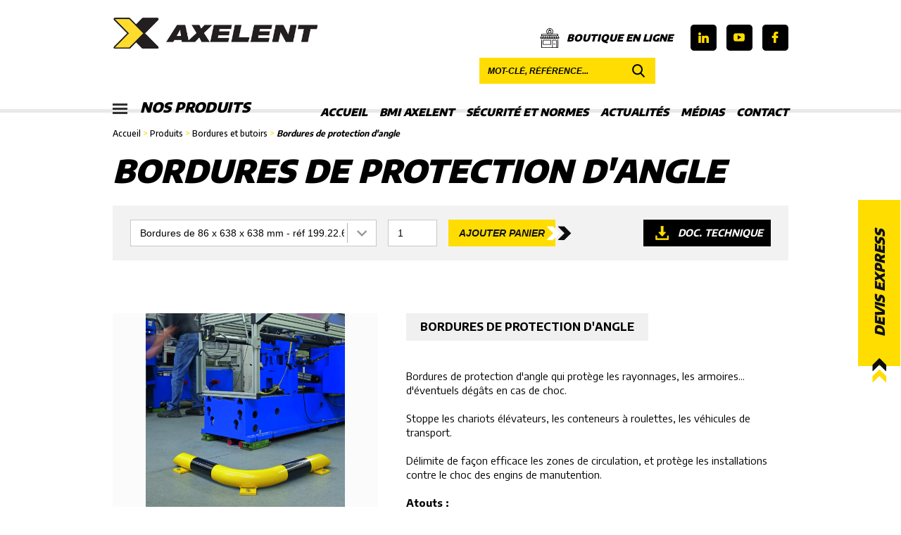

--- FILE ---
content_type: text/html; charset=UTF-8
request_url: https://www.bmi-axelent.com/produits/27-Bordures-de-protection-d-angle
body_size: 9559
content:
<!DOCTYPE html>
<html lang="fr">
    <head>
        <title>Bordures de protection angle • BMI Axelent</title>
        <meta charset="utf-8">
        <meta content="http://www.bmi-axelent.com/produits/27-Bordures-de-protection-d-angle" property="og:url">
        <meta content="https://www.bmi-axelent.com/filemanager/images/bordures-protection.jpg" property="og:image">
        <meta content="Bordures de protection angle • BMI Axelent" property="og:title">
        <meta content="Bordure de protection d'angle qui protège les rayonnages, les armoires... d'éventuels dégâts en cas de choc.
Stoppe les chariots élévateurs, les conteneurs à roulettes, les véhicules de transport.

Délimite de façon efficace les zones de circulation, et protège les installations contre le choc des engins de manutention." property="og:description">
        <meta name="description" content="Bordure de protection d'angle qui protège les rayonnages, les armoires... d'éventuels dégâts en cas de choc.
Stoppe les chariots élévateurs, les conteneurs à roulettes, les véhicules de transport.

Délimite de façon efficace les zones de circulation, et protège les installations contre le choc des engins de manutention." />
        <link href="https://fonts.googleapis.com/css?family=Encode+Sans:400,500,600,700,900&display=swap" rel="stylesheet">
        <link href="https://www.bmi-axelent.com/css/main.css" rel="stylesheet" type="text/css" />
        <link href="https://www.bmi-axelent.com/css/mobile.css" rel="stylesheet" type="text/css" media="screen and (max-width: 768px)" />
        <link href="https://www.bmi-axelent.com/sys/css/fonts.css" rel="stylesheet" type="text/css" />
<!--[if lte IE 8]>
<link href="https://www.bmi-axelent.com/sys/css/fonts-ie.css" rel="stylesheet" type="text/css" />
<![endif]-->
<link href="https://www.bmi-axelent.com/sys/css/styles.css" rel="stylesheet" type="text/css" />
<link href="https://www.bmi-axelent.com/sys/css/editor.css" rel="stylesheet" type="text/css" />

<meta name="viewport" content="initial-scale=1"><link href="https://www.bmi-axelent.com/sys/css/editor_mobile.css" rel="stylesheet" type="text/css" media="screen and (max-width: 768px)" /> 
        <script type="text/javascript">
var domain = "https://www.bmi-axelent.com/";
var PAGE = {};
PAGE.domain = "https://www.bmi-axelent.com/";
PAGE.language = "fr";
</script>

<script src="//ajax.googleapis.com/ajax/libs/jquery/1.8.3/jquery.min.js"></script><script src="//ajax.googleapis.com/ajax/libs/jqueryui/1.11.1/jquery-ui.min.js"></script><script type="text/javascript" src="https://www.bmi-axelent.com/sys/js/swfobject.js"></script><script type="text/javascript" src="https://www.bmi-axelent.com/sys/js/js.php?list=sys/js/ajax.js,sys/js/fonctions.js,sys/js/Diaporama.js"></script><script type="text/javascript" src="https://www.bmi-axelent.com/sys/js/GaleryPhotos.js"></script>        	<script type="text/javascript">
			(function(i,s,o,g,r,a,m){i['GoogleAnalyticsObject']=r;i[r]=i[r]||function(){
            (i[r].q=i[r].q||[]).push(arguments)},i[r].l=1*new Date();a=s.createElement(o),
            m=s.getElementsByTagName(o)[0];a.async=1;a.src=g;m.parentNode.insertBefore(a,m)
            })(window,document,'script','//www.google-analytics.com/analytics.js','ga');
            ga('create', 'UA-114602902-1', '.bmi-axelent.com');
            ga('send', 'pageview');
            </script>		
		 
        <script type="text/javascript" src="https://www.bmi-axelent.com/js/fonctions.js"></script>
        <script type="text/javascript" src="https://www.bmi-axelent.com/js/transit.js"></script>
        <script type="text/javascript" src="https://www.bmi-axelent.com/js/jquery.cookie.js"></script>
        <link rel="shortcut icon" type="image/x-icon" href="https://www.bmi-axelent.com/resources/favicon.png" />
        
        <!-- Global site tag (gtag.js) - Google Analytics 
            <script async src="https://www.googletagmanager.com/gtag/js?id=G-3NBXLNNMBH"></script>
            <script>
              window.dataLayer = window.dataLayer || [];
              function gtag(){dataLayer.push(arguments);}
              gtag('js', new Date());

              gtag('config', 'G-3NBXLNNMBH');
            </script>-->
        
        <!-- Global site tag (gtag.js) - Google Analytics -->
            <script async src="https://www.googletagmanager.com/gtag/js?id=UA-114602902-1"></script>
            <script>
              window.dataLayer = window.dataLayer || [];
              function gtag(){dataLayer.push(arguments);}
              gtag('js', new Date());

              gtag('config', 'UA-114602902-1');
            </script>
        
        <!-- Google tag (gtag.js) -->
            <script async src="https://www.googletagmanager.com/gtag/js?id=G-XEGD390X9B"></script>
            <script>
              window.dataLayer = window.dataLayer || [];
              function gtag(){dataLayer.push(arguments);}
              gtag('js', new Date());

              gtag('config', 'G-XEGD390X9B');
        </script>

        
        
    </head>
    <body class="default_style page">
		<div class="main_container">
			<header>
				<div class="wrapper">
					<p id="bt-menu" onClick="displayMenu()"></p>
					<div class="editor-container">
						<div class="editor-col editor-col-4 editor-col-br-12 logo">
							<a href="https://www.bmi-axelent.com/accueil" title="BMI Axelent">
								<img src="https://www.bmi-axelent.com/resources/logo-bmi-axelent.png" alt="Cloisons grillagées" title="BMI Axelent" />
							</a>
						</div>
						<div class="editor-col editor-col-8 cart-medias">
														<div class="social-medias">
								<a href="https://www.linkedin.com" title="Suivez-nous sur LinkedIn" class="linkedin" target="_blank"><img src="https://www.bmi-axelent.com/img/icon-ln.png" alt="Logo LinkedIn" title="Suivez-nous sur LinkedIn" /></a>
								<a href="https://www.youtube.com/user/bmiaxelent/videos" title="Suivez-nous sur Youtube" class="twitter" target="_blank"><img src="https://www.bmi-axelent.com/img/icon-youtube.png" alt="Logo Youtube" title="Suivez-nous sur Youtube" /></a>
								<a href="https://www.facebook.com/BMIAxelent/" title="Suivez-nous sur Facebook" class="facebook" target="_blank"><img src="https://www.bmi-axelent.com/img/icon-fb.png" alt="Logo Facebook" title="Suivez-nous sur Facebook" /></a>
							</div>
                            <!--
							<a href="https://www.bmi-axelent.com/panier" id="bt-panier"><i><span class="count">0</span></i>Panier</a>
							-->
                            <a href="https://mysafetyshop.fr/" target="_blank" id="bt-panier" rel="nofollow">
                                <svg id="Capa_1" data-name="Capa 1" xmlns="http://www.w3.org/2000/svg" viewBox="0 0 512 512">
                                    <path d="M503.51,245.91c0-.19-.01-.39-.03-.58,0-.06-.01-.12-.02-.18-.02-.18-.05-.36-.08-.54-.01-.07-.02-.14-.04-.21-.04-.16-.08-.32-.12-.49-.02-.08-.05-.17-.07-.25-.05-.14-.1-.28-.15-.42-.04-.1-.08-.2-.12-.29-.05-.12-.11-.24-.17-.36-.05-.1-.11-.21-.17-.31-.03-.05-.05-.1-.08-.15l-28.93-48.21v-36.42c0-4.14-3.36-7.5-7.5-7.5h-148.85c16.24-15.9,26.33-38.04,26.33-62.51C343.51,39.25,304.25,0,256,0s-87.51,39.25-87.51,87.5c0,24.46,10.1,46.61,26.33,62.51H45.99c-4.14,0-7.5,3.36-7.5,7.5v36.41l-28.94,48.21s-.04.08-.06.12c-.08.13-.15.27-.22.41-.04.09-.09.18-.13.26-.06.13-.11.26-.16.4-.04.1-.08.21-.11.31-.04.12-.07.24-.11.36s-.07.24-.1.37c-.02.11-.04.22-.06.32-.02.14-.05.28-.06.42-.01.1-.02.2-.03.29-.01.15-.02.31-.02.46,0,.04,0,.09,0,.13,0,.12,0,.25.01.37,0,0,0,.02,0,.03.22,20.49,16.95,37.1,37.49,37.1,12.26,0,23.15-5.91,30-15.03,6.85,9.12,17.75,15.03,30,15.03s23.15-5.91,30-15.03c6.85,9.12,17.75,15.03,30,15.03s23.15-5.91,30-15.03c6.85,9.12,17.75,15.03,30,15.03s23.15-5.91,30-15.03c6.85,9.12,17.75,15.03,30,15.03s23.15-5.91,30-15.03c6.85,9.12,17.75,15.03,30,15.03s23.15-5.91,30-15.03c6.85,9.12,17.75,15.03,30,15.03s23.15-5.91,30-15.03c6.85,9.12,17.75,15.03,30,15.03,20.53,0,37.25-16.59,37.49-37.06,0-.07,0-.14,0-.21,0-.08,0-.15,0-.23,0-.03,0-.05,0-.08ZM183.5,87.5c0-39.98,32.52-72.5,72.51-72.5s72.51,32.53,72.51,72.5-32.52,72.5-72.51,72.5-72.51-32.52-72.51-72.5ZM45.99,268.5c-9.78,0-18.11-6.27-21.21-15h42.42c-3.1,8.73-11.43,15-21.21,15ZM71.14,238.49H29.24l21-34.99h36.65l-15.75,34.99ZM105.99,268.5c-9.78,0-18.11-6.27-21.21-15h42.42c-3.1,8.73-11.43,15-21.21,15ZM130.41,238.49h-42.82l15.75-34.99h37.57l-10.5,34.99ZM165.99,268.5c-9.78,0-18.12-6.27-21.21-15h42.42c-3.1,8.73-11.43,15-21.21,15ZM189.54,238.49h-43.46l10.5-34.99h38.21l-5.25,34.99ZM226,268.5c-9.78,0-18.12-6.27-21.21-15h42.42c-3.1,8.73-11.43,15-21.21,15ZM248.5,238.49h-43.79l5.25-34.99h38.54v34.99ZM286,268.5c-9.78,0-18.11-6.27-21.21-15h42.42c-3.1,8.73-11.43,15-21.21,15ZM263.5,238.49v-34.99h38.54l5.25,34.99h-43.79ZM150.98,188.5s-.06,0-.1,0H53.49v-23.49h161.93c12.14,6.38,25.94,10,40.58,10s28.44-3.62,40.58-10h161.93v23.49h-97.4s-.05,0-.07,0h-210.07ZM317.21,203.5h38.21l10.5,34.99h-43.46l-5.25-34.99ZM346.01,268.5c-9.78,0-18.11-6.27-21.21-15h42.42c-3.1,8.73-11.43,15-21.21,15ZM371.09,203.5h37.57l15.75,34.99h-42.82l-10.5-34.99ZM406.01,268.5c-9.78,0-18.11-6.27-21.21-15h42.42c-3.1,8.73-11.43,15-21.21,15ZM425.11,203.5h36.65l21,34.99h-41.91l-15.75-34.99ZM466.01,268.5c-9.78,0-18.11-6.27-21.21-15h42.42c-3.1,8.73-11.43,15-21.21,15Z"/>
                                    <path d="M286,306.98H85.99c-4.14,0-7.5,3.36-7.5,7.5v110.01c0,4.14,3.36,7.5,7.5,7.5h200.01c4.14,0,7.5-3.36,7.5-7.5v-110.01c0-4.14-3.36-7.5-7.5-7.5ZM278.5,416.99H93.49v-95.01h185.01v95.01Z"/>
                                    <path d="M396.01,406.99h-40c-4.14,0-7.5,3.36-7.5,7.5s3.36,7.5,7.5,7.5h40c4.14,0,7.5-3.36,7.5-7.5,0-4.14-3.36-7.5-7.5-7.5Z"/>
                                    <path d="M298.43,126.33l-4.95-59.45c-.32-3.89-3.57-6.88-7.47-6.88h-7.5v-7.5c0-12.41-10.1-22.5-22.5-22.5s-22.5,10.09-22.5,22.5v7.5h-7.5c-3.85,0-7.08,2.92-7.46,6.75l-6,60c-.21,2.11.48,4.21,1.9,5.78,1.42,1.57,3.44,2.47,5.56,2.47h71s.02,0,.02,0c4.14,0,7.5-3.36,7.5-7.5,0-.4-.03-.8-.09-1.18ZM248.5,52.5c0-4.14,3.36-7.5,7.5-7.5s7.5,3.36,7.5,7.5v7.5h-15v-7.5h0ZM228.29,120.01l4.5-45h46.31l3.75,45h-54.56Z"/>
                                    <path d="M466.02,299.49c-4.14,0-7.5,3.36-7.5,7.5v190.01h-25v-182.52c0-4.14-3.36-7.5-7.5-7.5h-100.01c-4.14,0-7.5,3.36-7.5,7.5v182.52h-25s-215.02,0-215.02,0h0s-25,0-25,0v-190.01c0-4.14-3.36-7.5-7.5-7.5s-7.5,3.36-7.5,7.5v197.51c0,4.14,3.36,7.5,7.5,7.5h420.03c4.14,0,7.5-3.36,7.5-7.5v-197.51c0-4.14-3.36-7.5-7.5-7.5ZM418.52,497h-85.01v-175.02h85.01v175.02Z"/>
                                </svg>
                                Boutique en ligne
                            </a>
							<div class="searchbox">
								<form action="https://www.bmi-axelent.com/resultats" method="get">
									<input type="text" id="keyword" name="keyword" placeholder="Mot-clé, référence..." />
									<button></button>
								</form>
							</div>
						</div>
					</div>
					<div class="editor-container">
						<div class="editor-col editor-col-3">
							<a id="bt-product-menu" onClick="displayProductMenu()">
								<i>
									<span></span>
									<span></span>
									<span></span>
								</i>
								Nos produits							</a>
						</div>
						<menu class="editor-col editor-col-9" id="main-menu"><ul id=""><li id="item-0" class="" ><a class="link-home" rel="ajax" href="https://www.bmi-axelent.com/accueil" target="" title="Accueil">Accueil</a></li><li id="item-1" class="" ><a title="BMI Axelent">BMI Axelent</a><ul id=""><li id="item-0" class="" ><a rel="ajax" href="https://www.bmi-axelent.com/qui-sommes-nous" target="" title="Qui sommes-nous ?">Qui sommes-nous ?</a></li><li id="item-1" class="" ><a rel="ajax" href="https://www.bmi-axelent.com/Ils-nous-font-confiance" target="" title="Ils nous font confiance">Ils nous font confiance</a></li><li id="item-2" class="" ><a rel="ajax" href="https://www.bmi-axelent.com/pourquoi-choisir-bmi-axelent" target="" title="Pourquoi choisir BMI Axelent ?">Pourquoi choisir BMI Axelent ?</a></li><li id="item-3" class="" ><a rel="ajax" href="https://www.bmi-axelent.com/foire-aux-questions" target="" title="">Foire aux questions (F.A.Q)</a></li></ul></li><li id="item-2" class="" ><a title="Sécurité et Normes">Sécurité et Normes</a><ul id=""><li id="item-0" class="" ><a class="link-security" rel="ajax" href="https://www.bmi-axelent.com/securite-AXELENT" target="" title="Sécurité AXELENT">Sécurité AXELENT</a></li><li id="item-1" class="" ><a rel="ajax" href="https://www.bmi-axelent.com/ethique-et-valeurs" target="" title="Éthique et valeurs">Éthique et valeurs</a></li><li id="item-2" class="" ><a rel="ajax" href="https://www.bmi-axelent.com/normes" target="" title="Normes">Normes</a></li><li id="item-3" class="" ><a rel="ajax" href="https://www.bmi-axelent.com/conditions-generales-de-vente" target="" title="Conditions générales de vente">Conditions générales de vente</a></li></ul></li><li id="item-3" class="" ><a title="">Actualités</a><ul id=""><li id="item-0" class="" ><a class="link-news" rel="ajax" href="https://www.bmi-axelent.com/News" target="" title="News">News</a></li><li id="item-1" class="" ><a class="link-nouveaute-produit" rel="ajax" href="https://www.bmi-axelent.com/nouveaute-produit" target="" title="Nouveautés produits">Nouveautés produits</a></li><li id="item-2" class="" ><a class="link-evenements" rel="ajax" href="https://www.bmi-axelent.com/evenements" target="" title="">Événements et salons</a></li></ul></li><li id="item-4" class="" ><a title="">Médias</a><ul id=""><li id="item-0" class="" ><a class="link-videos" rel="ajax" href="https://www.bmi-axelent.com/videos" target="" title="">Vidéos</a></li><li id="item-1" class="" ><a class="link-realisations" rel="ajax" href="https://www.bmi-axelent.com/realisations" target="" title="">Réalisations</a></li><li id="item-2" class="" ><a rel="ajax" href="https://www.bmi-axelent.com/catalogues" target="" title="">Catalogues</a></li><li id="item-3" class="" ><a rel="ajax" href="https://content-bmi-axelent.webflow.io/axelent-academy" target="_blank" title="">Axelent Academy</a></li></ul></li><li id="item-5" class="" ><a class="link-contact" rel="ajax" href="https://www.bmi-axelent.com/contact" target="" title="Contact">Contact</a></li></ul></menu>
					</div>
				</div>
			</header>
			<div id="products-menu-bg"></div>
			<menu id="products-menu">	
				<div class="head">
					<div class="editor-col editor-col-9"><p class="title">Nos produits</p><a class="close" onclick="displayProductMenu()"></a></div>
					<div class="editor-col editor-col-3"><a class="bt-close-products" onclick="displayProductMenu()"></a></div>
				</div>
				<div class="menu-container">
				<ul id="menu-produit-0" class="menu-level level-0"><li><a onclick="open_menu_product(1)">X-GUARD<br/>Protections machines</a></li><li><a onclick="open_menu_product(9)">X-WALL<br/>Solutions d’aménagement d'espaces industriels</a></li><li><a onclick="open_menu_product(4)">X-PROTECT<br/>Protections en composite antichocs à mémoire de forme</a></li><li><a onclick="open_menu_product(3)">X-SECURE<br/>Sécurité des biens  et des personnes</a></li></ul><ul id="menu-produit-1" class="menu-level level-1"><li class="back root"><a onclick="open_menu_product(0)"><i></i>Menu principal</a><li><a href="https://www.bmi-axelent.com/produits/categorie/163-Le-concept-X-Guard">Le concept X-Guard</a></li><li><a onclick="open_menu_product(14)">Panneaux</a></li><li><a onclick="open_menu_product(2)">Poteaux</a></li><li><a onclick="open_menu_product(16)">Portes</a></li><li><a onclick="open_menu_product(17)">Serrures</a></li><li><a href="https://www.bmi-axelent.com/produits/categorie/18-Chemin-de-cables">Chemin de câbles</a></li><li><a href="https://www.bmi-axelent.com/produits/categorie/167-Le-concept-X-Rail">Le concept X-Rail</a></li><li><a href="https://www.bmi-axelent.com/produits/categorie/19-Accessoires">Accessoires</a></li></ul><ul id="menu-produit-9" class="menu-level level-1"><li class="back root"><a onclick="open_menu_product(0)"><i></i>Menu principal</a><li><a href="https://www.bmi-axelent.com/produits/categorie/33-Solutions-grillagees">Solutions grillagées</a></li><li><a href="https://www.bmi-axelent.com/produits/categorie/31-Cloisons-simple-paroi">Cloisons simple paroi</a></li><li><a href="https://www.bmi-axelent.com/produits/categorie/37-Cloisons-double-paroi">Cloisons double paroi</a></li></ul><ul id="menu-produit-4" class="menu-level level-1"><li class="back root"><a onclick="open_menu_product(0)"><i></i>Menu principal</a><li><a href="https://www.bmi-axelent.com/produits/categorie/168-Le-concept-X-Protect">Le concept X-Protect</a></li><li><a href="https://www.bmi-axelent.com/produits/categorie/160-Barrieres-antichocs">Barrières antichocs</a></li><li><a href="https://www.bmi-axelent.com/produits/categorie/161-Poteaux-antichocs">Poteaux antichocs</a></li><li><a href="https://www.bmi-axelent.com/produits/categorie/162-Protections-antichocs">Protections antichocs</a></li></ul><ul id="menu-produit-3" class="menu-level level-1"><li class="back root"><a onclick="open_menu_product(0)"><i></i>Menu principal</a><li><a onclick="open_menu_product(141)">Protections acier</a></li><li><a href="https://www.bmi-axelent.com/produits/categorie/53-Mousses-de-protection">Mousses de protection</a></li><li><a onclick="open_menu_product(142)">Marquage</a></li><li><a onclick="open_menu_product(144)">Signalisation</a></li><li><a onclick="open_menu_product(145)">Rangement</a></li><li><a onclick="open_menu_product(146)">Manutention</a></li></ul><ul id="menu-produit-14" class="menu-level level-2"><li class="back root"><a onclick="open_menu_product(0)"><i></i>Menu principal</a></li><li class="back"><a onclick="open_menu_product(1)"><i></i>Retour</a></li><li><a href="https://www.bmi-axelent.com/produits/categorie/91-Classic-50-x-30">Classic 50 x 30</a></li><li><a href="https://www.bmi-axelent.com/produits/categorie/164-Lite-50-x-30">Lite 50 x 30</a></li><li><a href="https://www.bmi-axelent.com/produits/categorie/165-Contour-50-x-30">Contour 50 x 30</a></li><li><a href="https://www.bmi-axelent.com/produits/categorie/92-Premium-50-x-20">Premium 50 x 20</a></li><li><a href="https://www.bmi-axelent.com/produits/categorie/95-Tole">Tôlé</a></li><li><a href="https://www.bmi-axelent.com/produits/categorie/94-Acrylique">Acrylique</a></li><li><a href="https://www.bmi-axelent.com/produits/categorie/96-Tole-avec-oculus">Tôlé avec oculus</a></li><li><a href="https://www.bmi-axelent.com/produits/categorie/169-Tole-avec-oculus-vert-soudage">Tôlé avec oculus vert soudage</a></li></ul><ul id="menu-produit-2" class="menu-level level-2"><li class="back root"><a onclick="open_menu_product(0)"><i></i>Menu principal</a></li><li class="back"><a onclick="open_menu_product(1)"><i></i>Retour</a></li><li><a href="https://www.bmi-axelent.com/produits/categorie/97-Classic-50-x-50">Classic 50 x 50</a></li><li><a href="https://www.bmi-axelent.com/produits/categorie/166-Lite-50-x-50">Lite 50 x 50</a></li><li><a href="https://www.bmi-axelent.com/produits/categorie/100-Premium-70-x-70">Premium 70 x 70</a></li></ul><ul id="menu-produit-16" class="menu-level level-2"><li class="back root"><a onclick="open_menu_product(0)"><i></i>Menu principal</a></li><li class="back"><a onclick="open_menu_product(1)"><i></i>Retour</a></li><li><a onclick="open_menu_product(136)">Portes avec poteaux 50 x 50</a></li><li><a onclick="open_menu_product(137)">Portes avec poteaux 70 x 70</a></li></ul><ul id="menu-produit-17" class="menu-level level-2"><li class="back root"><a onclick="open_menu_product(0)"><i></i>Menu principal</a></li><li class="back"><a onclick="open_menu_product(1)"><i></i>Retour</a></li><li><a href="https://www.bmi-axelent.com/produits/categorie/128-Serrures-de-securite">Serrures de sécurité</a></li><li><a href="https://www.bmi-axelent.com/produits/categorie/129-Serrures-standards">Serrures standards</a></li><li><a href="https://www.bmi-axelent.com/produits/categorie/130-Supports-contacteurs">Supports contacteurs</a></li></ul><ul id="menu-produit-141" class="menu-level level-2"><li class="back root"><a onclick="open_menu_product(0)"><i></i>Menu principal</a></li><li class="back"><a onclick="open_menu_product(3)"><i></i>Retour</a></li><li><a href="https://www.bmi-axelent.com/produits/categorie/41-Arceaux-de-protection">Arceaux de protection</a></li><li><a href="https://www.bmi-axelent.com/produits/categorie/46-Barrieres-de-securite">Barrières de sécurité</a></li><li><a href="https://www.bmi-axelent.com/produits/categorie/47-Rambardes-pare-chocs">Rambardes pare-chocs</a></li><li><a href="https://www.bmi-axelent.com/produits/categorie/44-Bordures-et-butoirs">Bordures et butoirs</a></li><li><a href="https://www.bmi-axelent.com/produits/categorie/49-Poteaux-et-sabots">Poteaux et sabots</a></li><li><a href="https://www.bmi-axelent.com/produits/categorie/50-Protections-de-tuyaux">Protections de tuyaux</a></li></ul><ul id="menu-produit-142" class="menu-level level-2"><li class="back root"><a onclick="open_menu_product(0)"><i></i>Menu principal</a></li><li class="back"><a onclick="open_menu_product(3)"><i></i>Retour</a></li><li><a href="https://www.bmi-axelent.com/produits/categorie/59-Marquage-au-sol">Marquage au sol</a></li><li><a href="https://www.bmi-axelent.com/produits/categorie/63-Revetements-antiderapants">Revêtements antidérapants</a></li><li><a href="https://www.bmi-axelent.com/produits/categorie/143-Divers">Divers</a></li></ul><ul id="menu-produit-144" class="menu-level level-2"><li class="back root"><a onclick="open_menu_product(0)"><i></i>Menu principal</a></li><li class="back"><a onclick="open_menu_product(3)"><i></i>Retour</a></li><li><a href="https://www.bmi-axelent.com/produits/categorie/70-Miroirs-de-securite">Miroirs de sécurité</a></li><li><a onclick="open_menu_product(71)">Systèmes de balisage</a></li><li><a onclick="open_menu_product(78)">Régulation du trafic</a></li></ul><ul id="menu-produit-145" class="menu-level level-2"><li class="back root"><a onclick="open_menu_product(0)"><i></i>Menu principal</a></li><li class="back"><a onclick="open_menu_product(3)"><i></i>Retour</a></li><li><a href="https://www.bmi-axelent.com/produits/categorie/147-Bacs-de-rangement">Bacs de rangement</a></li><li><a href="https://www.bmi-axelent.com/produits/categorie/148-Panneaux-d-accrochage">Panneaux d'accrochage</a></li><li><a href="https://www.bmi-axelent.com/produits/categorie/152-Bacs-de-stockage">Bacs de stockage</a></li></ul><ul id="menu-produit-146" class="menu-level level-2"><li class="back root"><a onclick="open_menu_product(0)"><i></i>Menu principal</a></li><li class="back"><a onclick="open_menu_product(3)"><i></i>Retour</a></li><li><a href="https://www.bmi-axelent.com/produits/categorie/155-Diables-et-chariots">Diables et chariots</a></li><li><a href="https://www.bmi-axelent.com/produits/categorie/156-Chariots-a-plateaux">Chariots à plateaux</a></li><li><a href="https://www.bmi-axelent.com/produits/categorie/157-Plateaux-et-coins-roulants">Plateaux et coins roulants</a></li><li><a href="https://www.bmi-axelent.com/produits/categorie/159-Marchepieds">Marchepieds</a></li></ul><ul id="menu-produit-136" class="menu-level level-3"><li class="back root"><a onclick="open_menu_product(0)"><i></i>Menu principal</a></li><li class="back"><a onclick="open_menu_product(16)"><i></i>Retour</a></li><li><a href="https://www.bmi-axelent.com/produits/categorie/131-Portes-battantes">Portes battantes</a></li><li><a href="https://www.bmi-axelent.com/produits/categorie/132-Portes-coulissantes">Portes coulissantes</a></li><li><a href="https://www.bmi-axelent.com/produits/categorie/133-Portes-detachables">Portes détachables</a></li></ul><ul id="menu-produit-137" class="menu-level level-3"><li class="back root"><a onclick="open_menu_product(0)"><i></i>Menu principal</a></li><li class="back"><a onclick="open_menu_product(16)"><i></i>Retour</a></li><li><a href="https://www.bmi-axelent.com/produits/categorie/138-Portes-battantes">Portes battantes</a></li><li><a href="https://www.bmi-axelent.com/produits/categorie/139-Portes-coulissantes">Portes coulissantes</a></li><li><a href="https://www.bmi-axelent.com/produits/categorie/140-Portes-hybrides">Portes hybrides</a></li></ul><ul id="menu-produit-71" class="menu-level level-3"><li class="back root"><a onclick="open_menu_product(0)"><i></i>Menu principal</a></li><li class="back"><a onclick="open_menu_product(144)"><i></i>Retour</a></li><li><a href="https://www.bmi-axelent.com/produits/categorie/72-Potelets">Potelets</a></li><li><a href="https://www.bmi-axelent.com/produits/categorie/73-Sangles">Sangles</a></li><li><a href="https://www.bmi-axelent.com/produits/categorie/77-Poteaux-de-delimitation">Poteaux de délimitation</a></li></ul><ul id="menu-produit-78" class="menu-level level-3"><li class="back root"><a onclick="open_menu_product(0)"><i></i>Menu principal</a></li><li class="back"><a onclick="open_menu_product(144)"><i></i>Retour</a></li><li><a href="https://www.bmi-axelent.com/produits/categorie/79-Limiteurs-de-hauteur">Limiteurs de hauteur</a></li><li><a href="https://www.bmi-axelent.com/produits/categorie/81-Barrieres-de-chantier">Barrières de chantier</a></li><li><a href="https://www.bmi-axelent.com/produits/categorie/82-Cones-de-signalisation">Cônes de signalisation</a></li><li><a href="https://www.bmi-axelent.com/produits/categorie/83-Balises-de-signalisation">Balises de signalisation</a></li><li><a href="https://www.bmi-axelent.com/produits/categorie/84-Ralentisseurs">Ralentisseurs</a></li><li><a href="https://www.bmi-axelent.com/produits/categorie/85-Butoirs-de-parking">Butoirs de parking</a></li><li><a href="https://www.bmi-axelent.com/produits/categorie/86-Proteges-cables">Protèges-câbles</a></li></ul>				</div>
			</menu>
						<section id="body">
								<section id="content">
					<div class="wrapper">
                        						<div class="editor-page-path"><a href="https://www.bmi-axelent.com/accueil">Accueil</a> > <a onclick="displayProductMenu()">Produits</a> > <a href="https://www.bmi-axelent.com/produits/categorie/44-Bordures-et-butoirs">Bordures et butoirs</a> > <span class="current">Bordures de protection d'angle</span></div>						<div class="editor-both">&nbsp;</div><div id="block-707" class="editor-block last-block editor-block-script " style=""><link type="text/css" rel="stylesheet" href="https://www.bmi-axelent.com/modules/fiche-produit/slider.css" />
<script src="https://www.bmi-axelent.com/modules/fiche-produit/slider.js"></script>


<div class="fiche-produit">
	<h1>Bordures de protection d'angle</h1>
	<div class="fiche-head">
		<a class="bt-doc" href="https://www.bmi-axelent.com/files/doc-bordure-de-protection-d-angle.pdf" title="Télécharger la documentation technique" target="_blank">Doc. technique</a><div class="form-devis"><input type="hidden" value="Bordures de protection d'angle" id="input-produit" /><select id="input-model"><option value="Bordures de 86 x 638 x 638 mm - réf 199.22.677">Bordures de 86 x 638 x 638 mm - réf 199.22.677</option><option value="Cheville universelle S12 avec vis 10/100 mm - réf 109.17.393">Cheville universelle S12 avec vis 10/100 mm - réf 109.17.393</option><option value="Ancrage traversant 12/100 mm (sols en béton) - réf 109.24.665">Ancrage traversant 12/100 mm (sols en béton) - réf 109.24.665</option></select><input type="number" id="input-quantity" class="input-number" value="1" /><button onclick="add_to_cart()" class="editor-button">Ajouter panier</button></div><div class="editor-both"></div>		<div class="editor-both"></div>
	</div>
<div class="fiche-content editor-container">
	<div class="editor-col editor-col-5 galery">
		<div class="advanced-slider">
		
						<a onclick="new Diaporama(this, '.advanced-slider')" class="slider-element">
							<div class="slider-photo"><img src="https://www.bmi-axelent.com/filemanager/images/bordure-protection.jpg" title="Bordures de protection d'angle" alt="Bordures de protection d'angle" /></div>
                            
                            
						</a>
						
						<a onclick="new Diaporama(this, '.advanced-slider')" class="slider-element">
							<div class="slider-photo"><img src="https://www.bmi-axelent.com/filemanager/images/bordures-protection.jpg" title="Bordures de protection d'angle" alt="Bordures de protection d'angle" /></div>
                            
                            
						</a>
								</div>
		<div class="static-galery editor-container">
		
					<li class="editor-col editor-col-4 editor-col-md-6"><a onclick="new Diaporama(this, '.static-galery')" class="slider-element" style="background-image:url(https://www.bmi-axelent.com/filemanager/images/bordures-protection.jpg)"><img src="https://www.bmi-axelent.com/filemanager/images/bordures-protection.jpg" /></a></li>
					
					<li class="editor-col editor-col-4 editor-col-md-6"><a onclick="new Diaporama(this, '.static-galery')" class="slider-element" style="background-image:url(https://www.bmi-axelent.com/filemanager/images/bordure-protection.jpg)"><img src="https://www.bmi-axelent.com/filemanager/images/bordure-protection.jpg" /></a></li>
								<div class="editor-both"></div>
		</div>
        <div style="display:none">
				</div>
	</div>
	<div class="editor-col editor-col-7 informations">
		<div class="description"><h2><strong>Bordures de protection d'angle</strong></h2><p><br></p><p>Bordures de protection d'angle qui protège les rayonnages, les armoires... d'éventuels dégâts en cas de choc.</p><p><br></p><p>Stoppe les chariots élévateurs, les conteneurs à roulettes, les véhicules de transport.</p><p><br></p><p>Délimite de façon efficace les zones de circulation, et protège les installations contre le choc des engins de manutention.</p><p><br></p><p><strong>Atouts :</strong></p><ul><li>Acier robuste de 1er choix</li><li>Extrémités biseautées</li><li>Utilisation intérieure</li><li>Protection basse</li><li>Plusieurs longueurs</li></ul><p><br></p><p><strong>Options sur demande : </strong></p><ul><li>Autres coloris</li><li>Autres dimensions</li></ul><p><br></p><p><strong>Vous pouvez retrouver l'ensemble des références en cliquant sur la documentation technique.</strong></p><p><strong>﻿</strong></p><h3>Renforcez votre sécurité avec nos bordures de protection d'angle</h3><p><br></p><h3>PRODUITS ASSOCIÉS</h3><p><br></p><ul><li><a href="http://www.bmi-axelent.com/produits/26-Bordure-de-protection" target="_blank">Bordure de protection</a></li><li><a href="http://www.bmi-axelent.com/produits/11-Butoir-de-protection-cylindrique" target="_blank">Butoir de protection cylindrique</a></li><li><a href="http://www.bmi-axelent.com/produits/12-Butoir-de-protection-cylindrique-angles" target="_blank">Butoir de protection cylindrique angles</a></li></ul><h3><br></h3></div>
				<div class="details">
			<p class="title">Caractéristiques techniques</p>
			<div class="table">
			<div class="row editor-container">
						<div class="editor-col editor-col-5 editor-col-sm-12 label">Modèle</div>
						<div class="editor-col editor-col-7 editor-col-sm-12 value">Ø 76 mm</div>
						</div><div class="row editor-container">
						<div class="editor-col editor-col-5 editor-col-sm-12 label">Épaisseur de l'acier</div>
						<div class="editor-col editor-col-7 editor-col-sm-12 value">3 mm</div>
						</div><div class="row editor-container">
						<div class="editor-col editor-col-5 editor-col-sm-12 label">Dimensions (mm) H x L x P</div>
						<div class="editor-col editor-col-7 editor-col-sm-12 value">86 x 638 x 638 mm</div>
						</div><div class="row editor-container">
						<div class="editor-col editor-col-5 editor-col-sm-12 label">Poids kg / pièce</div>
						<div class="editor-col editor-col-7 editor-col-sm-12 value">11 kg</div>
						</div><div class="row editor-container">
						<div class="editor-col editor-col-5 editor-col-sm-12 label">Platine (mm)</div>
						<div class="editor-col editor-col-7 editor-col-sm-12 value">10 mm</div>
						</div>			</div>
		</div>
			</div>
        <script type="text/javascript">
        $(window).ready(
            function()
            {
                new Slider({img:'fade', title:'fade'}, 7000, false, false, true, false);

                $('#tdSubject').val('Devis express : Bordures de protection d\'angle');
                $('#tdSubject').prop('readonly', true);
                $('.quick-contact .editor-block-contact-row-subject').css('display', 'block');
            }
        );
    </script>
	
</div>

</div>						<div class="editor-both"></div>
					</div>
				</section>
							</section>
			<section id="quick-contact" class="quick-contact">
				<div class="form">
					<p onclick="close_form_contact('quick-contact')" class="close-button"></p>
					<div class="editor-container">
						<div id="block-6804" class="editor-block editor-block-text " style="float:left;width:40%;-moz-box-sizing:border-box;-o-box-sizing:border-box;-ms-box-sizing:border-box;-webkit-box-sizing:border-box;box-sizing:border-box;margin:0px 0px 0px 0px; padding:0px 20px 0px 20px;"><h2 title="">Contactez-nous</h2><div class="editor-both h2-separator"></div><div class="editor-block-text-content"><P ALIGN="LEFT"><span class="default_style">BMI AXELENT vous assure depuis 1993 des produits de sécurité et d’aménagement de qualité pour l’industrie.</span></P><P ALIGN="LEFT"><span class="default_style">&nbsp;</span></P><P ALIGN="LEFT"><span class="default_style">&nbsp;</span></P><P ALIGN="LEFT"><span class="default_style">&nbsp;</span></P><LI><span class="default_style"><B><U>Notre objectif</U></B></span></LI><P ALIGN="LEFT"><span class="default_style">Vous accompagner dans la conception et la réalisation sur-mesure de vos projets visant à protéger, sécuriser, cloisonner vos espaces de travail.</span></P><P ALIGN="LEFT"><span class="default_style">&nbsp;</span></P><LI><span class="default_style"><B><U>Notre force </U></B></span></LI><P ALIGN="LEFT"><span class="default_style">Une équipe de techniciens spécialistes vous assurant une approche personnalisée de vos projets tout en maîtrisant vos contraintes (qualité, coûts, délais, conseils techniques...)</span></P></div><div class="editor-both"></div></div><div id="block-5131" class="editor-block editor-block-hook " style="float:right;width:60%;-moz-box-sizing:border-box;-o-box-sizing:border-box;-ms-box-sizing:border-box;-webkit-box-sizing:border-box;box-sizing:border-box;background:#f0f0f0;padding:0px 25px 25px 25px;"><!-- début du hook Contact -->

        <link type="text/css" rel="stylesheet" href="https://www.bmi-axelent.com/modules/classic-form/css/classic-form.css" />
        <link type="text/css" rel="stylesheet" href="https://www.bmi-axelent.com/modules/classic-form/css/classic-form_mobile.css" media="screen and (max-width: 768px)" />
        <script type="text/javascript" src="https://www.bmi-axelent.com/modules/classic-form/js/classic-form.js"></script>
    
<div class="classic-form">
    <form id="classic-formulaire" class="editor-container" onsubmit="return $form.check(this)" enctype="multipart/form-data" method="post">
        <div class="editor-col editor-col-6 row input-societe"><span class="title">Société</span><span class="input"><input id="input-societe" name="input-societe" type="text" class="classic-form-input-text" rel="check" placeholder="Société" value="" default="" minchars="0" /></span><span class="infos"><a onmouseover="$form.infos(this, 'show')" onmouseout="$form.infos(this, 'mask')"></a><p>Ce champ ne doit pas être vide.</p></span></div><div class="editor-col editor-col-6 row input-secteur"><span class="title">Domaine d'activité</span><span class="input"><input id="input-secteur" name="input-secteur" type="text" class="classic-form-input-text" rel="" placeholder="Domaine d'activité" value="" default="" minchars="0" /></span><span class="infos"><a onmouseover="$form.infos(this, 'show')" onmouseout="$form.infos(this, 'mask')"></a><p>Ce champ ne doit pas être vide.</p></span></div><div class="editor-col editor-col-6 row input-nom"><span class="title">Nom</span><span class="input"><input id="input-nom" name="input-nom" type="text" class="classic-form-input-text" rel="check" placeholder="Nom" value="" default="" minchars="0" /></span><span class="infos"><a onmouseover="$form.infos(this, 'show')" onmouseout="$form.infos(this, 'mask')"></a><p>Ce champ ne doit pas être vide.</p></span></div><div class="editor-col editor-col-6 row input-telephone"><span class="title">Téléphone</span><span class="input"><input id="input-telephone" name="input-telephone" type="text" class="classic-form-input-text" rel="" placeholder="Téléphone" value="" default="" minchars="0" /></span><span class="infos"><a onmouseover="$form.infos(this, 'show')" onmouseout="$form.infos(this, 'mask')"></a><p>Ce champ ne doit pas être vide.</p></span></div><div class="editor-col editor-col-6 row input-mail"><span class="title">E-mail</span><span class="input"><input id="input-mail" name="input-mail" type="email" class="classic-form-input-text" rel="check" placeholder="E-mail" value="" default="" /></span><span class="infos"><a onmouseover="$form.infos(this, 'show')" onmouseout="$form.infos(this, 'mask')"></a><p>Ce champ doit contenir une adresse e-mail correcte.</p></span></div><div class="editor-col editor-col-6 row"><span class="title">Ville</span><span class="input"><input id="" name="" type="text" class="classic-form-input-text" rel="check" placeholder="Ville" value="" default="" minchars="0" /></span><span class="infos"><a onmouseover="$form.infos(this, 'show')" onmouseout="$form.infos(this, 'mask')"></a><p>Ce champ ne doit pas être vide.</p></span></div><div class="editor-col editor-col-6 row input-cp"><span class="title">Code Postal</span><span class="input"><input id="input-cp" name="input-cp" type="text" class="classic-form-input-text" rel="check" placeholder="Code Postal" value="" default="" minchars="0" /></span><span class="infos"><a onmouseover="$form.infos(this, 'show')" onmouseout="$form.infos(this, 'mask')"></a><p>Ce champ ne doit pas être vide.</p></span></div><div class="editor-col editor-col-6 row files form-files"><span class="title">Plan d'installation (limité à 5 Mo)</span><span class="input"><input type="button" class="classic-form-input-button browse" onclick="$form.add_file(this, 'form-files', 'all')" value="Ajouter un fichier" /></span><div class="display-files"></div><span class="infos"><a onmouseover="$form.infos(this, 'show')" onmouseout="$form.infos(this, 'mask')"></a><p>Ce champ ne doit pas être vide.</p></span></div><div class="editor-col editor-col-12 row input-message"><span class="title">Complément d'informations</span><span class="input"><textarea id="input-message" name="input-message" class="classic-form-input-area" rel="" placeholder="Complément d'informations" minchars="0" default=""></textarea></span><span class="infos"><a onmouseover="$form.infos(this, 'show')" onmouseout="$form.infos(this, 'mask')"></a><p>Ce champ ne doit pas être vide.</p></span></div><div class="editor-col editor-col-12 row button"><input type="hidden" id="currentPage" name="currentPage" /><button class="editor-button">Envoyer</button></div>    </form>
</div>
<script type="text/javascript">
    var $form;
    
    $(window).ready(function(){
        $('#currentPage').val(location.href);
        $form = new classic_form('info@bmi-axelent.com', 'Demande de renseignement depuis le site internet BMI Axelent', 'Veuillez remplir, et vérifier, tous les champs obligatoires.', 'Votre formulaire a été validé. Merci de votre participation.', 'Votre formulaire n\'a pas pu être validé. Nous nous excusons pour la gène occasionnée et nous vous invitons à recommencer ultérieurement.');
        
    }); // end ready
</script><!-- fin du hook Contact --></div><div id="block-1256" class="editor-block editor-block-text " style="float:right;width:60%;-moz-box-sizing:border-box;-o-box-sizing:border-box;-ms-box-sizing:border-box;-webkit-box-sizing:border-box;box-sizing:border-box;margin:0px 0px 0px 0px; padding:0px 20px 0px 20px;"><div class="editor-block-text-content"><P ALIGN="LEFT"><span class="petit-texte">Pour toutes informations concernant le traitement de vos données personnelles, nous vous invitons à consulter notre <A HREF="https://www.bmi-axelent.com/mentions-legales#politique" TARGET="">politique de confidentialité</A>.</span></P></div><div class="editor-both"></div></div><div id="block-9911" class="editor-block last-block editor-block-text " style="float:left;width:40%;-moz-box-sizing:border-box;-o-box-sizing:border-box;-ms-box-sizing:border-box;-webkit-box-sizing:border-box;box-sizing:border-box;padding:0px 20px 0px 20px;"><h2 title="">Contact rapide</h2><div class="editor-both h2-separator"></div><div class="editor-block-text-content"><P ALIGN="LEFT"><span class="default_style"><B>Tél.</B> 02 35 13 15 20</span></P></div><div class="editor-both"></div></div>					</div>
				</div>
			</section>
			<footer>
				<div class="wrapper top">
					<div class="editor-container">
						<div class="editor-col editor-col-3">
							<div class="logo"><a href="https://www.bmi-axelent.com/accueil" title="BMI Axelent"><img src="https://www.bmi-axelent.com/resources/logo-bmi-axelent.png" alt="Cloisons grillagées" title="BMI Axelent" /></a></div>
							<!--<div class="logos-mark">
								<img src="img/logo-re-flex.png" alt="Logo Re-Flex" title="Re-Flex" />
                                <img src="img/logo-x-wall.png" alt="Logo X-Wall" title="X-Wall" />
								<img src="img/logo-x-secure.png" alt="Logo X-Secure" title="X-Secure" />
							</div>-->
						</div>
						<div class="editor-col editor-col-3">
							<div class="block-contact">
								<p class="title">BMI Axelent</p>
								<p class="adress">Parc Eco Normandie – BP 71<br />76430 St Romain de Colbosc</p>
								<p class="phone">Tél. : 02 35 13 15 20</p>
							</div>
						</div>
						<div class="editor-col editor-col-6">
							<div class="social-medias">
								<a href="https://www.linkedin.com" title="Suivez-nous sur LinkedIn" class="linkedin" target="_blank"><img src="https://www.bmi-axelent.com/img/icon-ln.png" alt="Logo LinkedIn" title="Suivez-nous sur LinkedIn" /></a>
								<a href="https://www.youtube.com/user/bmiaxelent/videos" title="Suivez-nous sur Youtube" class="twitter" target="_blank"><img src="https://www.bmi-axelent.com/img/icon-youtube.png" alt="Logo Youtube" title="Suivez-nous sur Youtube" /></a>
								<a href="https://www.facebook.com/BMIAxelent/" title="Suivez-nous sur Facebook" class="facebook" target="_blank"><img src="https://www.bmi-axelent.com/img/icon-fb.png" alt="Logo Facebook" title="Suivez-nous sur Facebook" /></a>
							</div>
							<div class="actions">
								<a href="https://www.bmi-axelent.com/newsletter" title="Inscrivez-vous à la <span>newsletter</span>" class="bt-newsletter">Inscrivez-vous à la <span>newsletter</span></a>
								<a onclick="open_form_contact()" title="Contactez-nous" class="bt-contact">Devis express</a>
							</div>
						</div>
					</div>		
				</div>
				<div class="wrapper-full bottom">
					<div class="wrapper">
						<div class="editor-container">
							<div class="editor-col editor-col-6"><ul id=""><li id="item-0" class="" ><a class="link-footer-menu" rel="ajax" href="https://www.bmi-axelent.com/mentions-legales-et-politique-de-confidentialite" target="" title="">Mentions légales & Politique de confidentialité</a></li><li id="item-1" class="" ><a class="link-footer-menu" rel="ajax" href="https://www.bmi-axelent.com/sitemap" target="" title="">Plan du site</a></li></ul></div>
							<div class="editor-col editor-col-6">
								<div class="copyright">
									© 2020 BMI Axelent - Réalisation X-Trade<a rel="nofollow" href="https://www.egami-creation.com" title="Egami Creation, agence de communication et création de site internet à Rouen (76)" target="_blank"><img src="https://www.bmi-axelent.com/img/mini-logo-egami-creation.png" title="Egami Creation, agence de communication et création de site internet à Rouen (76)" alt="Logo Egami Creation, agence de communication et création de site internet à Rouen (76)" /></a>
								</div>
							</div>
						</div>
					</div>
				</div>
			</footer>
		</div>
                        <script type="text/javascript">
            $(window).ready(
				function()
				{
                	menu_persistant(200);
            	}
			);
			$(window).scroll(
				function()
				{
                	menu_persistant(200);
            	}
			);
        </script>
        	</body>
</html>

--- FILE ---
content_type: text/html; charset=UTF-8
request_url: https://www.bmi-axelent.com/sys/js/js.php?list=sys/js/ajax.js,sys/js/fonctions.js,sys/js/Diaporama.js
body_size: 3609
content:
function Editor_AjaxConnector(page, params, contentHandler, errorHandler) {
	var request = typeof(XMLHttpRequest) != "undefined" ? new XMLHttpRequest() : new ActiveXObject("Microsoft.XMLHTTP");
	var url = page + "?" + params.join("&");
	   
	request.open("GET", url, true);
	request.onreadystatechange = function() {
		if (request.readyState == 4) {
			var code = request.status;
					 
			if (code != 200) {
				//errorHandler(code, page);
				//return;
				
			} // end if
			
			contentHandler(request.responseText);
			
		} // end if
	} // end function
	
	request.send(null);
	
} // end function

function editor_ajaxError(code, message) {
	alert("Probleme de communication avec le serveur : " + code + " - " + message);

} // end function
/* test le formulaire d'ajout
---------------------------------------------*/

function checkFormContact(_target, _lang, _contact){
    var data = {lang:_lang, contact:_contact, type_contact: $(_target).hasClass('catalogue') ? 'catalogue' : 'normal'};
    var check = true;
    
    // on vérifie tous les champs de texte
    $(_target).find("input").each(function(){
        if($(this).attr("rel") == "check"){
            if($(this).val() == "" || $(this).val() == $(this).attr("alt"))
            {
                check = false;
            }
            
        } // end if

        if($(this).attr("type") == 'text' && $(this).attr("id").toLowerCase().search('mail') > -1 && !isEmail(this)){
           check = false; 
            
        } // end if
        
        if($(this).attr("type") != "submit" && $(this).attr("type") != "button") data[$(this).attr("id")] = $(this).val() != $(this).attr("alt") ? $(this).val() : "";
        
    }); // end each
    
    // on vérifie tous les textarea
    $(_target).find("textarea").each(function(){
        if($(this).attr("rel") == "check"){
            if($(this).val() == "")
            {
                check = false;
            }
        
        } // end if
        
        data[$(this).attr("id")] = $(this).val();
        
    }); // each
    
    if(check){
        $.ajax({
            type: "POST",
            data: data,
            url: domain+"sys/php/sendContactMail.php",
            success: function(data){
                console.log(data)
                if(data == "ok"){
                    if($(_target).data('type') == 'normal')
                    {
                        new AlertWindow("Votre e-mail a été envoyé. Merci de nous avoir contacté.");
                    }
                    else
                    {
                        new AlertWindow("Merci d'avoir rempli ce formulaire d'informations. Vous pouvez dès maintenant télécharger nos catalogues.");
                    }
                    
                    $(_target).find("input").each(function(){
                        if($(this).attr("type") != "submit") $(this).val("");
                        
                    });
                    
                    $(_target).find("textarea").each(function(){
                        $(this).val("");
                        
                    });
                    
                    if($(_target).hasClass('catalogue'))
                    {
                        $.cookie('catalogue', 'ok', { path : '/' });
                        
                        $('#catalogue-contact .form').stop().animate({'opacity': 0}, 500);
                        $('#catalogue-contact').stop().animate({'opacity': 0}, 500,
                            function()
                            {
                                $('#catalogue-contact').remove();
                            }
                        );
                    }
 
                }else{
                    new AlertWindow("Votre e-mail n'a pas pu être envoyé. Nous vous prions de recommencer ultérieurement.");
                    
                } // end if
            } // end success
        }); // end ajax
    
    }else{
        new AlertWindow("Veuillez remplir tous les champs.");
    
    } // end if
    
    return false;
    
} // end function checkFormContact

/* Renseigne la valeur d'un champ du formulaire
par sa valeur par défaut quand il perd le focus
ou le vide quand il prend le focus s'il avait
la valeur par défaut
---------------------------------------------*/

function setFieldValue(_target, _data){
    if(_data == ""){
        if($(_target).val() == $(_target).attr("alt")){
            $(_target).val("");
            $(_target).removeClass("field-inactive");
    
        } // end if
        
    }else{
        if($(_target).val() == ""){
            $(_target).val($(_target).attr("alt"));
            $(_target).addClass("field-inactive");
    
        } // end if
    } // end if
} // end function setFieldValue

/* vérifie la syntaxe de l'e-mail
---------------------------------------------*/

function isEmail(_target){
	var verif = new RegExp(/^(("[\w-\s]+")|([\w-]+(?:\.[\w-]+)*)|("[\w-\s]+")([\w-]+(?:\.[\w-]+)*))(@((?:[\w-]+\.)*\w[\w-]{0,66})\.([a-z]{2,6}(?:\.[a-z]{2})?)$)|(@\[?((25[0-5]\.|2[0-4][0-9]\.|1[0-9]{2}\.|[0-9]{1,2}\.))((25[0-5]|2[0-4][0-9]|1[0-9]{2}|[0-9]{1,2})\.){2}(25[0-5]|2[0-4][0-9]|1[0-9]{2}|[0-9]{1,2})\]?$)/i);
	var value = true;
		
	if(verif.exec($(_target).val()) == null){
		value = false;
		
	} //end if
		
	return value;
		
} // end function isEmail

/* change la lang
---------------------------------------------*/

function change_lang(lang)
{
	document.cookie = 'lang=' + lang + '; expires=' + new Date() + '; path=/';
	
	location.reload();
}
/* ----------------------------------------------

Class Diaporama
Créé Par Julien Cousseau pour Egami Creation
Modifiée le 20 octobre 2014

Elle permet de zoomer les photos et de les passer
en mode diaporama

-----------------------------------------------*/

var Diaporama = function(_target, _galery){
    var $current = $(_target).attr('src') !== undefined ? _target : $(_target).find('img').eq(0);
    var $this = this;
    var $mask;
    var $container;
    var $photo;
    var $title;
    var $galery = _galery; // objet HTML qui contient toutes les photos du diapo
    var $max_percent_size = 85; // taille maximale en pourcentage par rapport à la taille de la fenêtre
    
    /* création du masque noir et du container
    ----------------------------------------------*/
    
    $this.init = function(){
        // création du mask
        $mask = $('<div id="diapo-background" class="photozoom-mask"></div>');
        $mask.click($this.close);
        $('body').append($mask);
        
        // création du container de la photo
        $container = $('<div class="photozoom-img-support"></div>');
        $container.css("display", "none");
        $container.css("opacity", 0);
        $('body').append($container);
        
        // création de l'objet img
        $photo = $('<img />')
        $photo.click($this.close);
        $container.append($photo);
        
        // création de la zone de texte
        $title = $('<p class="photozoom-title"></p>');
        $container.append($title);
        
        // création de la nav si plusieurs photos
        if(typeof($galery) !== "undefined" && $($galery).find("img").length > 1){
            $this.nav();
            
        } // end if
    } // end function init
    
    /* création de la navigation
    ----------------------------------------------*/
    
    $this.nav = function(){
        var nav = $('<div class="photozoom-transition-buttons"><a class="button" id="photozoom-button-prev-photo">précédent</a><a class="button" id="photozoom-button-next-photo">suivant</a></div>');
        $container.append(nav);
        
        // action des boutons
        $('.photozoom-transition-buttons #photozoom-button-next-photo').click($this.nextPhoto);
        $('.photozoom-transition-buttons #photozoom-button-prev-photo').click($this.prevPhoto);
        
    } // end function nav
    
    /* initialisation de la photo à afficher
    ----------------------------------------------*/
    
    $this.initPhoto = function(){
        $.ajax({
            type: "GET",
            url: domain+"sys/php/getImageSize.php",
            data: {url: $($current).attr('src').substr(0, domain.length) == domain ? $($current).attr('src').substr(domain.length) : $($current).attr('src'), type_url:$($current).attr('src').substr(0, domain.length) == domain ? "relative" : "absolute"},
            success: function(_data){
                // tailles originales
                var default_size = _data.split(";");
                
                // calcule des nouvelles tailles
                var size = $this.resize(default_size);
                
                // affichage de la photo
                $this.display(size);
                    
            } // end success
        }); // end ajax
    } // end function initPhoto
    
    /* calcule de la taille de la nouvelle photo
    ----------------------------------------------*/
    
    $this.resize = function(_size){
        var default_height = Number(_size[1]);
        var default_width = Number(_size[0]);
        var screen_height = $(window).height();
        var screen_width = $(window).width();
        var mode = "paysage";
        var height = 0;
        var width = 0;
        
        // mode d'affichage
        if(default_height > default_width){
            mode = "portrait";
            
        } // end if
        
        // calcule des tailles
        if(mode == "portrait"){
            height = $this.setSize(default_height, screen_height);
            width = Math.round(default_width*(height/default_height));
            
            // on vérifie que la largeur calculée n'est pas plus grande que la taille de l'écran
            if(width > Math.round(screen_width*$max_percent_size/100)){
                width = $this.setSize(width, screen_width);
                height = Math.round(default_height*(width/default_width));
            
            } // end if
        
        }else{
            width = $this.setSize(default_width, screen_width);
            height = Math.round(default_height*(width/default_width));
            
            // on vérifie que la largeur calculée n'est pas plus grande que la taille de l'écran
            if(height > Math.round(screen_height*$max_percent_size/100)){
                height = $this.setSize(height, screen_height);
                width = Math.round(default_width*(height/default_height));
            
            } // end if
        } // end if
        
        return [width, height];
        
    } // end function resize
    
    /* redimentionne une dimension hauteur ou largeur
    ----------------------------------------------*/
    
    $this.setSize = function(_default, _max){
        var size = 0;

        if(_default > Math.round(_max*$max_percent_size/100)){
            size = Math.round(_max*$max_percent_size/100);
    
        }else{
            size = _default;
        
        } // end if
        
        return size;
        
    } // end function setSize
    
    /* affichage de la photo
    ----------------------------------------------*/
    
    $this.display = function(_size){
        // création de la photo
        $photo.attr('src', $($current).attr('src'));
        $photo.attr('width', _size[0]);
        
        // positionnement du container au centre de l'écran
        $container.css("top", ($(window).height()-Number(_size[1]))/2+"px");
        $container.css("left", ($(window).width()-$container.outerWidth())/2+"px");
        
        // affichage du container
        $container.css("display", "block");
        $container.stop().animate({opacity: 1}, 250);
        
        // affichage du titre
        $title.html($($current).attr('title') != undefined ? $($current).attr('title') : "");
            
    } // end function display
    
    /* passage à la photo suivante
    ----------------------------------------------*/
    
    $this.nextPhoto = function(){
        for(var i = 0; i < $($galery).find('img').length; i++){
            if($($galery).find('img').eq(i).attr('src') == $($current).attr('src')){
                $current = i+1 < $($galery).find('img').length ? $($galery).find('img').eq(i+1) : $($galery).find('img').eq(0);
                $this.initPhoto();
                break;
                
            } // end if
        } // end for i
    } // end function nextPhoto
    
    /* passage à la photo précédente
    ----------------------------------------------*/
    
    $this.prevPhoto = function(){
       for(var i = 0; i < $($galery).find('img').length; i++){
            if($($galery).find('img').eq(i).attr('src') == $($current).attr('src')){
                $current = i-1 >= 0 ? $($galery).find('img').eq(i-1) : $($galery).find('img').eq($($galery).find('img').length-1);
                $this.initPhoto();
                break;
                
            } // end if
        } // end for i
    } // end function prevPhoto
    
    /* fermeture du diapo
    ----------------------------------------------*/
    
    $this.close = function(){
        $container.remove();
        $mask.remove();
        
    } // end function close
    
    /* lancement de la classe
    ----------------------------------------------*/
    
    $this.init();
    $this.initPhoto();
    
} // end class Diaporama

/* Ancienne fonction
----------------------------------------------*/

function photoZoom(url, transition, _galery_url, type, position, total, id_project, id_block, title){
    // do nothing
    
} // end function


--- FILE ---
content_type: text/css
request_url: https://www.bmi-axelent.com/sys/css/styles.css
body_size: 199
content:
.petit-texte{
font-size:12px;
color:#000000;
font-family:'Encode Sans';
}

.titre3{
font-size:15px;
color:#000000;
font-family:'Encode Sans';
}

.titre2{
font-size:20px;
color:#000000;
font-family:'Encode Sans';
}

.bouton1{
font-size:22px;
color:#ffffff;
font-family:'Encode Sans';
}

.texte-blanc{
font-size:15px;
color:#ffffff;
font-family:'Encode Sans';
}

.gros-texte-jaune{
font-size:18px;
color:#ffdd00;
font-family:'Encode Sans';
}

.gros-texte-jaune-1{
font-size:30px;
color:#ffdd00;
font-family:'Encode Sans';
}

.texte-rouge{
font-size:15px;
color:#ff0000;
font-family:'Encode Sans';
}

.default_style{
font-size:16px;
color:#000000;
font-family:'Encode Sans';
}

.gros-texte{
font-size:20px;
color:#000000;
font-family:'Encode Sans';
}



--- FILE ---
content_type: text/css
request_url: https://www.bmi-axelent.com/sys/css/editor.css
body_size: 3044
content:
#diapo-background, .photozoom-mask{
width: 100%;
height: 100%;
top: 0;
left: 0;
position: fixed;
background: url(../graphics/fondDivFullScreen.png) repeat;
z-index: 10000;	

























































































































































































}
.photozoom-img-support{
padding: 10px 10px 50px 10px;
background: #FFFFFF;
position: fixed;
z-index: 10001;
overflow: hidden;
height:auto;
width:auto;

























































































































































































}
.photozoom-img-support img{
vertical-align:top;

























































































































































































}
.photozoom-transition-buttons{
position: absolute;
z-index: 10003;	
width: 100%;
height: 25px;
top:0;
left:0;
display: none;

























































































































































































}
.photozoom-transition-buttons>.button{
margin-top: 50px;
width: 75px;
height: 25px;
line-height: 25px;
background: #FFFFFF;
display: block;
cursor: pointer;
text-align: center;
font-family: Arial;
font-size: 11px;
color: #000000;
text-decoration:none;

























































































































































































}
#photozoom-button-next-photo{
float: right;

























































































































































































}
#photozoom-button-prev-photo{
float: left;

























































































































































































}
.photozoom-img-support:hover .photozoom-transition-buttons{
display: block;

























































































































































































}
.photozoom-title{
width: 100%;
height: auto;
bottom: 0;
left:0;
position: absolute;
z-index: 10004;	
padding: 10px;
text-align:left;
-o-box-sizing: border-box;
-ms-box-sizing: border-box;
-moz-box-sizing: border-box;
-webkit-box-sizing: border-box;
box-sizing: border-box;

























































































































































































}
.photozoom-title>p{
color:#666666;
padding:0;
margin:0;
text-align:left;

























































































































































































}
.photozoom-close-button{
width: 50px;
height: 20px;
bottom: 30px;
line-height: 20px;
font-family: Arial;
font-size: 12px;
color: #000000;
position: absolute;
z-index: 10004;
right: 10px;
text-align: right;
cursor: pointer;

























































































































































































}
.editor-both{clear:both;
height:0;
overflow:hidden;



































































































}
.editor-block{width:auto;margin-bottom:50px;-o-box-sizing:border-box;-ms-box-sizing:border-box;-webkit-box-sizing:border-box;-moz-box-sizing:border-box;box-sizing:border-box;position: relative;


























}
.last-block{margin-bottom:0;


























}
.editor-block-text{text-align: left;
















































}
.editor-block-image{display: block;
text-align:left;


























































































}
.editor-block-image-element{-o-box-sizing:border-box;
-ms-box-sizing:border-box;
-webkit-box-sizing:border-box;
-moz-box-sizing:border-box;
box-sizing:border-box;
display:inline-block;
margin: 0;
position:relative;
padding: 0;


















































}
.editor-block-image-element>a{
cursor:pointer;
border:none;
margin:0;
padding:0;
display:block;
width:100%;
height:auto;

























































































































































































}
.editor-block-image-element-desc{display:none;























}
.editor-block-image-element-title{height: 50px;position:absolute;bottom:-50px;width:100%;left:0;-o-box-sizing:border-box;-ms-box-sizing:border-box;-webkit-box-sizing:border-box;-moz-box-sizing:border-box;box-sizing:border-box;padding:5px;z-index:1;background:#000000;color:#FFFFFF;text-align:center;margin: 0;























}
.editor-block-image-element-title>h3{
width:auto;

























































































































































































}
.editor-block-image-element-photo{-o-box-sizing:border-box;
-ms-box-sizing:border-box;
-webkit-box-sizing:border-box;
-moz-box-sizing:border-box;
box-sizing:border-box;
width: auto;
height:auto;
padding: 0;
margin: auto;
vertical-align: top;
max-width:100%;
 
















































































}
.editor-block-image-item-container{background:none;background-size:0px 0px;
























}
.editor-block-image-mask{opacity:0;transition:all 0.3s;top:0;left:0;width:100%;height:100%;z-index:2;position:absolute;background:rgba(255, 221, 0, 0.5);display:none;


















}
.editor-block-mixte{
position:relative;

























































































































































































}
.editor-block-mixte .editor-block-mixte-info{
height:auto;
width:100%;
position:absolute;
bottom:0;
left:100%;
background:#000000;
transition:all 0.3s;

























































































































































































}
.editor-block-mixte-photo{-o-box-sizing:border-box;
-ms-box-sizing:border-box;
-webkit-box-sizing:border-box;
-moz-box-sizing:border-box;
box-sizing:border-box;
position:relative;
overflow:hidden;
margin-top:3px




















































































}
.editor-block-mixte .photo-left{padding:0 0 5px 0;









































































}
.editor-block-mixte .photo-right{padding:0 0 5px 0;









































































}
.editor-block-mixte-title{
display:none;	

























































































































































































}
.editor-block-mixte-desc{
display:none;	

























































































































































































}
.editor-block-mixte-photo>img{vertical-align: top;
 width:auto;
max-width:100%;
border:none;


















































}
.editor-block-mixte-photo>a{display:block;
cursor:pointer;
text-decoration:none;
border:none;


















































}
.editor-block-mixte-photo>a>img{
vertical-align: top; 
width:100%;
border:none;

























































































































































































}
.editor-block-mixte-text{-o-box-sizing:border-box;
-ms-box-sizing:border-box;
-webkit-box-sizing:border-box;
-moz-box-sizing:border-box;
box-sizing:border-box;
padding: 0;



































































































































































}
.editor-block-mixte-text.text-left{padding:5px 80px 0 0;






























































}
.editor-block-mixte-text.text-right{padding:5px 0 0 80px;






























































}
.editor-block-html{
display: block;

























































































































































































}
.editor-block-galery{display: block;



















































































































































}
.editor-block-galery-ul{padding:0;
margin:0 -10px;
width:auto !important;
height: auto !important;










































































































































}
.editor-block-galery-ul + .editor-block-galery-ul{margin-top:20px;










































































































































}
.editor-block-galery-li{height:auto;
overflow:hidden;
list-style: none;
float:left;
margin:0;
padding:0 10px;
cursor:pointer;
position:relative;
box-sizing:border-box;
-o-box-sizing:border-box;
-ms-box-sizing:border-box;
-moz-box-sizing:border-box;
-webkit-box-sizing:border-box;










































































































































}
.editor-block-galery-mask{
display:none;	

























































































































































































}
.editor-block-galery-title{height: auto;
bottom:0;
width:100%;
-o-box-sizing:border-box;
-ms-box-sizing:border-box;
-webkit-box-sizing:border-box;
-moz-box-sizing:border-box;
box-sizing:border-box;
z-index:1;
text-align:center;
margin:0;






















































































































































}
.editor-block-galery-title h3{font-family:OpenSansBold;
font-size:18px;
color:#6f90a7;
text-transform:none;
text-align:left;
margin:0;
padding:0 0 5px 0;






















































































































































}
.editor-block-galery-title p{text-align:left;
color:#484848;























































































































































}
.editor-block-galery-photo{
width:100%;
border:none;	
vertical-align:top;	
-o-box-sizing:border-box;
-ms-box-sizing:border-box;
-webkit-box-sizing:border-box;
-moz-box-sizing:border-box;
box-sizing:border-box;
padding:0;

























































































































































































}
.editor-block-table{
padding: 0;
display: block;

























































































































































































}
.editor-block-table>table{
padding: 0;
margin: 0;
border-spacing : 0;
border-collapse : collapse;
border: 1px solid #000000;

























































































































































































}
.editor-block-table-header{
background: #999999;
color:#FFFFFF;
border: 1px solid #000000;

























































































































































































}
.editor-block-table-cell{
vertical-align:top;
border: 1px solid #000000;

























































































































































































}
.editor-block-table-text{
padding:5px;	

























































































































































































}
.editor-block-text-content{
display:block;

























































































































































































}
.editor-block-table-photo_container{
-o-box-sizing:border-box;
-ms-box-sizing:border-box;
-webkit-box-sizing:border-box;
-moz-box-sizing:border-box;
box-sizing:border-box;
cursor:pointer;
width:100%;
position:relative;
overflow:hidden;
padding: 0;

























































































































































































}
.editor-block-table-photo_container>a{
cursor:pointer;
border:none;
margin:0;
padding:0;
display:block;
width:100%;
height:auto;

























































































































































































}
.editor-block-table-photo-desc{
display:none;

























































































































































































}
.editor-block-table-photo-title{
height: 40px;
position:absolute;
bottom:-40px;
width:100%;
left:0;
-o-box-sizing:border-box;
-ms-box-sizing:border-box;
-webkit-box-sizing:border-box;
-moz-box-sizing:border-box;
box-sizing:border-box;
padding:5px;
z-index:1;
background:#000000;
color:#FFFFFF;
text-align:center;

























































































































































































}
.editor-block-table-photo{
-o-box-sizing:border-box;
-ms-box-sizing:border-box;
-webkit-box-sizing:border-box;
-moz-box-sizing:border-box;
box-sizing:border-box;
width: 100%;
padding: 0;
margin: 0;
vertical-align: top; 

























































































































































































}
.editor-block-contact{display:block;














































































































}
.editor-block-contact-form{width:auto;margin:0 -8px;



































}
.editor-block-contact-row{padding: 0 8px 15px;margin: 0;width:auto;height:auto;box-sizing:border-box;


































}
.editor-block-contact-row-name{width:50%;float:left;


































}
.editor-block-contact-row-phone, .editor-block-contact-row-mail{width:50%;float:left;

































}
.editor-block-contact-cell-title{margin-bottom:10px;text-align:left;font-size:13px;text-transform:uppercase;color:#0d0d0d;font-style:italic;display:block;



































}
.editor-block-contact-cell-input{text-align:left;
width:100%;
float:left;
height:auto;































































































































}
.editor-block-contact-text{-webkit-appearance: none;-moz-appearance: none;-o-appearance: none;-ms-appearance: none;appearance: none;-o-box-sizing:border-box;-ms-box-sizing:border-box;-webkit-box-sizing:border-box;-moz-box-sizing:border-box;box-sizing:border-box;border: none;font-family: 'Encode Sans', Arial;background: #d8d8d8;font-size: 15px;height: 35px;width: 100%;color: #141414;padding: 0 15px;border-radius:0;text-transform:none;font-weight:500;


































}
.editor-block-contact-area{-webkit-appearance: none;-moz-appearance: none;-o-appearance: none;-ms-appearance: none;appearance: none;-o-box-sizing:border-box;-ms-box-sizing:border-box;-webkit-box-sizing:border-box;-moz-box-sizing:border-box;box-sizing:border-box;border: none;font-family: 'Encode Sans', Arial;background: #d8d8d8;font-size: 15px;height: 150px;width: 100%;color: #141414;padding: 10px 15px;border-radius: 0px;text-transform:none;font-weight:500;


































}
.editor-block-contact-row-button{text-align:right;padding-bottom:0;



































}
.editor-block-contact-button{-webkit-appearance: none;-moz-appearance: none;-o-appearance: none;-ms-appearance: none;appearance: none;height: 45px;display: inline-block;padding: 0 28px;font-family: 'Encode Sans', Arial;text-decoration: none;font-size: 17px;border: 0;border-radius: 0;color: #141414;font-weight:900;text-transform:uppercase;cursor:pointer;transition:all 0.5s;background:url(../../img/motif.png) repeat;font-style:italic;position:relative;



































}
.editor-block-contact-button:after{content:'';position:absolute;left:-24px;top:0;bottom:0;margin:auto;background:url(../../img/right-arrow-2.png);width:36px;height:21px;






































}
.editor-block-contact-button:hover{background:#141414;color:#fff;






































}
.editor-block-contact-cell-title .needed{color:#eed012;

































}
.editor-block-video{text-align: left;






























}
.editor-block-video-title{text-align:left;
color:#000;
font-size:15px;
font-weight:normal;

















































































































































































}
.editor-block-video-description{text-align:left;
color:#5a5959;
padding-bottom: 20px;









































































































































































}
.editor-block-video-html{
background:#000000;	

























































































































































































}
.editor-block-contact-informations{display:none;










































}
.googlemap iframe{width:100%;height:250px;box-sizing:border-box;-o-box-sizing:border-box;-ms-box-sizing:border-box;-moz-box-sizing:border-box;-webkit-box-sizing:border-box;














}
.separator{padding:0 !important;margin:0 !important;













}
.photo-vertical{display:block;




























































































}
.photo-vertical .editor-block-image-element{width:100% !important;
height:auto;
display:block;

















































































































}
.photo-vertical .editor-block-image-element + .editor-block-image-element{margin-left:0;
margin-top:20px;

















































































































}
.bouton1 a{height:60px;line-height:60px;display:inline-block;padding:0;font-family:'Encode Sans', Arial;font-weight:900;text-transform:uppercase;text-decoration:none;font-size:22px;color:#fff;background:#0d0d0d;width:auto;text-align:center;padding:0 35px 0 18px;font-style:italic;position:relative;































}
.bouton1 a:after{display:block;content:'';position:absolute;width:37px;height:21px;top:0;bottom:0;margin:auto;right:-8px;background:url(../../img/bg-button.png);







































}
.bouton1 a:hover{background:#ffdd00;color:#0d0d0d;







































}
.bouton1 a:hover:after{background:url(../../img/bg-button-up.png);








































}
.mixte-vertical{display:block;


































































































}
.mixte-vertical .editor-block-mixte-photo{width:100% !important;height:auto;padding:0;margin:0 0 14px 0 !important;float: none !important;text-align:center;

























}
.mixte-vertical .editor-block-mixte-photo img{margin:auto;
width:auto;
max-width:100%;










































































}
.mixte-vertical .editor-block-mixte-text{width:100% !important;
height:auto;
padding:0;
margin:0 !important;
float: none !important;
text-align:center;




































































}
.editor-block-image-element + .editor-block-image-element{margin-left:30px;




































































}
.photos-vignettes{display:block;width:auto;












}
.photos-vignettes .editor-block-image-container{width:auto;margin:auto -20px;











}
.photos-vignettes .editor-block-image-element{display:inline-block;width:25%;box-sizing:border-box;padding:0 20px;overflow:hidden;vertical-align:top;position:relative;











}
.photos-vignettes .editor-block-image-item-container{display:block;height: 0;padding-top: 75%;width:100%;background-size:cover;background-position:center;background-repeat:no-repeat;position:relative;











}
.photos-vignettes .editor-block-image-element + .editor-block-image-element{margin-left:0;











}
.photos-vignettes .editor-block-image-element img{position:absolute;margin:auto;top:-50%;bottom:-50%;left:-50%;right:-50%;width:auto;height:auto;max-height:200%;max-height:200%;min-height:100%;min-width:100%;display:none;


}
.photos-vignettes .editor-block-image-element-desc{display:block;position:static;width:auto;background:none;height:auto;margin:10px 0 0;padding:0;


}
.photos-vignettes .editor-block-image-element-title{position:static;background:none;padding:0;margin:0;width:auto;height:auto;color:#000;font-family:'Encode Sans', Arial;font-size:20px;line-height:23px;font-weight:900;font-style:italic;text-align:left;text-transform:uppercase;


}
.photos-vignettes .editor-block-image-mask{display:flex;flex-direction:column;justify-content:center;


}
.editor-block-text li + li{margin-top:5px;
















































}
.editor-block-mixte li + li{margin-top:5px;
















































}
.gros-texte-jaune{font-weight:900;font-style:italic;text-transform:uppercase;





























}
.photos-vignettes a{color:#000;text-decoration:none !important;




}
.photos-vignettes .editor-block-image-mask:after{display:block;width:auto;height:40px;line-height:40px;background:#111;color:#fff;font-style:italic;font-weight:900;font-size:16px;text-transform:uppercase;padding:0 20px;margin:auto;content:'Voir le produit';


}
.photos-vignettes p{text-align:left;margin-top:5px;







}
.bloc-photos-noir-blanc{display:block;width:auto;












}
.bloc-photos-noir-blanc .editor-block-image-container{width:auto;margin:auto -20px;


}
.bloc-photos-noir-blanc .editor-block-image-element{display:inline-block;width:25%;box-sizing:border-box;padding:0 20px;overflow:hidden;vertical-align:top;position:relative;filter:grayscale(100%);transition:all 0.5s;



}
.bloc-photos-noir-blanc .editor-block-image-item-container{display:block;height: 0;padding-top: 75%;width:100%;background-size:cover;background-position:center;background-repeat:no-repeat;position:relative;



}
.bloc-photos-noir-blanc .editor-block-image-element + .editor-block-image-element{margin-left:0;



}
.bloc-photos-noir-blanc .editor-block-image-element img{position:absolute;margin:auto;top:-50%;bottom:-50%;left:-50%;right:-50%;width:auto;height:auto;max-height:200%;max-height:200%;min-height:100%;min-width:100%;display:none;



}
.bloc-photos-noir-blanc .editor-block-image-element-desc{display:block;position:static;width:auto;background:none;height:auto;margin:10px 0 0;padding:0;



}
.bloc-photos-noir-blanc .editor-block-image-element-title{position:static;background:none;padding:0;margin:0;width:auto;height:auto;color:#000;font-family:'Encode Sans', Arial;font-size:20px;line-height:23px;font-weight:900;font-style:italic;text-align:left;text-transform:uppercase;



}
.bloc-photos-noir-blanc .editor-block-image-mask{display:flex;flex-direction:column;justify-content:center;background:none;



}
.bloc-photos-noir-blanc .editor-block-image-mask:after{display:block;width:auto;height:40px;line-height:40px;background:#111;color:#fff;font-style:italic;font-weight:900;font-size:16px;text-transform:uppercase;padding:0 20px;margin:auto;content:'Consulter';



}
.bloc-photos-noir-blanc .editor-block-image-element:hover{filter:grayscale(0);



}
.bloc-photos-noir-blanc .editor-block-image-element:hover a .editor-block-image-mask{opacity:1;



}
.photos-vignettes .editor-block-image-element:hover a .editor-block-image-mask{opacity:1;


}
.editor-block-contact-row-adress{clear:both;

}
.editor-block-contact-row-city, .editor-block-contact-row-postalcode, .editor-block-contact-row-company{float:left;width:50%;
}


--- FILE ---
content_type: text/css
request_url: https://www.bmi-axelent.com/modules/fiche-produit/slider.css
body_size: 937
content:
@charset "UTF-8";

/* Éléments du slider
----------------------------------------*/

div.advanced-slider{
    width:                  100%;
    height:                 0;
	padding-top: 			75%;
    position:               relative;
}

div.advanced-slider a.slider-element{
    display:                none;
	overflow:				hidden;
	text-align:             center;
	cursor:                 default;
    text-decoration:        none;
	transition:             none;
    -o-transition:          none;
    -ms-transition:         none;
    -moz-transition:        none;
    -webkit-transition:     none;
	background-size: 		cover;
	background-repeat: 		no-repeat;
	height: 				100% !important;
	width: 					100%;
	
}

div.advanced-slider a.slider-element div.slider-photo{
	height: 				100%;
	width: 					100%;
	flex-direction: 		column;
	justify-content: 		center;
	display: 				flex;
	background: 			rgba(214, 214, 214, 0.1);
}

div.advanced-slider a.slider-element div.slider-photo img{
	margin: 				auto;
	width: 					auto;
	height: 				auto;
	max-width: 				100%;
	max-height: 			100%;
}

div.advanced-slider a.slider-element div.slider-texte{
    position:               absolute;
    height:                 auto;
    width:                  1000px;
    padding:                0;
    margin:                 auto;
    bottom:                 190px;
    left:                   0;
    right:                  0;
    opacity:                0;
    text-align:             right;
    cursor:                 pointer;
    z-index:                10;
	display: 				none !important;
}

div.advanced-slider a.slider-element div.slider-texte h2{
    font-size: 				42px;
	line-height: 			45px;
	color: 					#ffffff;
	text-align: 			left;
	padding: 				10px 27px 5px;
	background: 			rgba(74, 74, 74, 0.65);
	margin: 				0 0 8px auto;
	display: 				inline-block;
	font-weight: 			900;
	font-family: 			museo-sans, Arial;
	text-transform: 		uppercase;
}

div.advanced-slider a.slider-element div.slider-texte h2::after{
	display: 				none;
}

div.advanced-slider a.slider-element div.slider-texte div.slider-description{
    text-align:             left;
	background: 			rgba(74, 74, 74, 0.65);
	padding: 				5px 27px 5px;
	font-size: 				28px;
	line-height: 			31px;
	font-weight: 			600;
	display: 				inline-block;
	color: 					#fff;
}

div.advanced-slider a.slider-element img{
    width:                  100%;
    height:                 auto;
}

div.advanced-slider #slider-navbar{
	position:				absolute;
    width:					100%;
    height:					40px;
	pointer-events: 		none;
    text-align:				center;
	left: 					0;
    bottom:                 0;
    margin:                 auto;
    z-index:				20;
}

div.advanced-slider #slider-navbar p{
    cursor:                 pointer;
    height:                 40px;
    width:                  40px;
	display: 				inline-block;
    transition:             all 0.5s;
    -webkit-transition:     all 0.5s;
	background: 			url(../../img/prev.png) no-repeat center rgba(0, 0, 0, 0.55);
	margin: 				0;
	overflow: 				hidden;
	text-indent: 			2000px;
	pointer-events: 		all;
}

div.advanced-slider #slider-navbar p + p{
    background-image: 		url(../../img/right.png);
	margin-left: 			5px;
}

div.advanced-slider #slider-navbar p:hover{
	background-color: 		rgba(0, 0, 0, 1);
}

--- FILE ---
content_type: text/css
request_url: https://www.bmi-axelent.com/css/mobile.css
body_size: 2288
content:
@charset "UTF-8";

/* CLASSES GÉNÉRALES
----------------------------------------*/

html, body{
	height:                     auto;
	padding: 					0;
}

h1{
	font-size: 					36px;
	line-height: 				39px;
}

h2{

}

body.home h2{
	font-size: 					36px;
	line-height: 				39px;
}

/* HEADER
----------------------------------------*/

header{
    height:                     auto;
    background:                 #fff;
    position:                   relative !important;
	animation: 					none !important;
}

header.active{
	position: 					fixed !important;
}

header.fixed{
	border-bottom:              0;
}

header .wrapper .editor-container{
	padding: 					0;
}

header .logo{
	text-align: 				right;
}

header div.logo img{
	float: 						none;
	width: 						180px;
}

header .searchbox{
	float: 						right !important;
	width: 						auto;
	margin-right: 				0;
	clear: 						both;
}

header .searchbox button{
	right: 						13px;
}

header .social-medias{
    margin-left:                0;
}

#bt-panier{
	width: 						32px;
	overflow: 					hidden;
	height: 					36px;
	margin-right: 				20px;
	padding-top: 				0;
    margin-top:                 8px;
}

#bt-product-menu{
	position:                   absolute;
    left:                       20px;
    font-size:                  11px;
    top:                        65px;
	width: 						80px;
}

#bt-product-menu i{
    display:                    block;
    width:                      auto;
    margin:                     0 0 10px;
	height: 					21px;
}

#bt-product-menu i span{
    margin:                     0;
    right:                      0;
	width: 						31px;
}

#bt-product-menu i span:nth-child(2){
	top: 						9px;
}

#bt-product-menu i span:nth-child(3){
	top: 						18px;
}

#products-menu .head .editor-col{
    padding:                    0 15px !important;
    float:                      left !important;
    width:                      50% !important;
}

.listing-categories-products li:before{
    display:                    none;
}

.fiche-produit .details .title{
    display:                    block;
    height:                     auto;
    padding:                    10px 20px;
    line-height:                normal;
}

.fiche-produit .bt-doc{
    font-size:                  12px;
    margin-bottom:              10px;
}

.fiche-produit .bt-view{
    font-size:                  12px;
    margin:                     0 0 10px;
}

.fiche-produit .form-devis{
    float:                      none;
}

.fiche-produit .form-devis select{
    width:                      100%;
    margin:                     0;
    float:                      none;
}

.cart-medias{
    clear:                      both;
}

.input-number{
    margin-top:                 10px;
}

.fiche-produit .form-devis .editor-button{
    margin-top:                 10px;
}

.fiche-produit .fiche-content{
    margin-top:                 25px;
    padding:                    0;
    display:                    flex;
    flex-direction:             column;
    justify-content:            center;
}

.fiche-content .galery{
    order:                      2;
}

.fiche-content .informations{
    order:                      1;
}

.bt-corbeille{
    margin-top:                 5px;
    background-repeat:          no-repeat;
}

.table-row .input-number{
    margin-top:                 5px;
}

/* MENU
----------------------------------------*/

header p#bt-menu{
	top: 						20px;
	left: 						20px;
	width: 						31px;
	height: 					30px;
	background: 				url(../img/bt-menu.png);
	display: 					block;
	position: 					absolute;
	z-index: 					10;
}

header p#bt-menu.active{
	background: 				url(../img/cancel.png) no-repeat center;
	background-size: 			70% auto;
}

header menu#main-menu{
    height:                     calc(100vh - 55px) !important;
    line-height:                normal !important;
    position:                   fixed !important;
    top:                        55px !important;
    left:                       0;
    width:                      100% !important;
    z-index:                    200;
    display:                    none;
    margin:                     0;
    opacity:                    0;
    padding:                    20px !important;
    animation:                  none !important;
    -webkit-animation:          none !important;
	background: 				#fff;
	overflow: 					scroll;
}

header menu#main-menu>ul{
    height:                     auto;
    display:                    block;
    text-align:                 left;
    width:                      100% !important;
    padding:                    0;
}

header menu#main-menu>ul>li{
    display:                    block;
    z-index:                    10;
    padding:                    0;
    height:                     auto;
    width:                      auto;
    margin:                     0;
}

header menu#main-menu>ul>li + li{
    margin:                     0;
}

header menu#main-menu>ul>li>a,
header menu#main-menu>ul>li>a:link,
header menu#main-menu>ul>li>a:active,
header menu#main-menu>ul>li>a:visited{
    width:                      auto;
    height:                     35px;
    line-height:                35px;
    display:                    block;
    margin:                     auto;
}

header menu#main-menu>ul>li.current_rubrique>a, header menu#main-menu>ul>li:hover>a{
	background: 				none;
	color: 						#ffdd00;
}   

/* SOUS-MENU
----------------------------------------*/

header menu#main-menu>ul>li>ul{
    display:                    block;
	box-shadow: 				none;
	position: 					static;
	width: 						auto;
	padding: 					0;
}

header menu#main-menu>ul>li>ul>li{
	display:                    block;
    z-index:                    10;
    padding:                    0;
    height:                     auto;
    width:                      auto;
    margin:                     0;
}

/* BANNIÈRE
----------------------------------------*/

section#banniere{
    height:                     225px;
	overflow: 					visible;
	width: 						auto;
	margin: 					0 20px;
}

section#banniere>.mask{
	background-size: 			100% 100%;
}

/* HOOKS
----------------------------------------*/

section#hooks{
	padding: 					0;
}

section#home-hooks{
    width:                      auto;
    margin-top:                 0;
    padding:                    20px;
}

section#hooks>.wrapper{
	padding-top: 				2px;
	padding-bottom: 			0;
}

section#hooks .catalogue{
	margin-left: 				-20px;
	margin-right: 				-20px;
	padding: 					50px 0 25px;
}

section#hooks .hook-bottom{
	padding-top: 				20px;
	background-position: 		left top;
}

.block-safety{
    margin-top:                 50px;
}

#bt-safety, #bt-axel{
	width: 						auto;
	margin-top: 				0;
	display: 					block;
	float: 						none;
}

section#hooks .catalogue .editor-block-text-content{
	width: 						auto;
}

section#hooks .hook-bottom>.wrapper .editor-container:nth-child(2){
	margin-top: 				40px;
}

section#hooks .rdv{
	margin-left: 				-20px;
	margin-right: 				-20px;
	margin-bottom: 				0;
}

section#hooks .rdv h2{
    display:                    none;
}

section#hooks .rdv .rdv_text{
	font-size: 					27px;
	line-height: 				30px;
}

.home-vignette{
	margin-bottom: 				20px;
}

#bt-axel{
	margin-top: 				40px;
}

#bt-axel p{
	width: 						auto;
}

#bt-video{
	margin-bottom: 				20px;
}

.media-center>div:nth-child(2){
	background: 				none;
}

/* CONTENT
----------------------------------------*/

section#body{;
	background: 				#fff;
}

section#content{
    width:                      auto;
    margin:                     auto;
    text-align:                 left;
    padding:                    0;
	margin-bottom: 				25px;
}

/* FOOTER
----------------------------------------*/

footer{
    height:                     auto;
    position:                   static !important;
    width:                      auto;
    padding:                    0;
    margin-top:                 0 !important;
    background:                 #f0f0f0;
	box-sizing: 				border-box;
}

footer .logo{
	margin-bottom: 				15px;
}

footer .logos-mark{
	text-align: 				center;
}

footer .block-contact{
	margin-top: 				25px;
	text-align: 				center;
	padding: 					0;
	background: 				none;
}

footer .social-medias{
	text-align: 				center;
	margin-top: 				25px;
}

footer .actions{
	text-align: 				center;
}

footer a.bt-newsletter{
	margin-right: 				0;
	margin-bottom: 				10px;
}

footer a.bt-contact{
    position:                   relative !important;
    right:                      auto !important;
    bottom:                     auto !important;
    transform:                  none !important;
}

footer .top{
	padding-bottom: 			0;
}

footer .top>.editor-container{
	padding-top: 				0;
}

footer .bottom .wrapper{
	padding: 					10px 20px;
}

footer .bottom ul{
	text-align: 				center;
	margin-bottom: 				5px;
}

footer .bottom ul li{
	height: 					auto;
	line-height: 				normal;
}

footer .copyright{
	text-align: 				center;
	height: 					auto;
	line-height: 				normal;
}

/* QUICK CONTACT
----------------------------------------*/

#quick-contact .form{
	width: 						85%;
	height: 					75%;
	overflow: 					scroll;
	padding: 					40px 20px;
}

#quick-contact .form .editor-block-contact{
	border: 					0;
}

.popin>div{
	width: 						75%;
}

#popin_video div.video{
	width: 						75%;
	height: 					250px;
}

.no-result{
	margin-left: 				0 !important;
}

.video-container .content{
	margin: 					auto;
}

.video-container .content li{
	width: 						auto;
	float: 						none;
	padding: 					0;
}

#catalogue-contact .form{
	padding: 					20px;
	width: 						auto;
	margin: 					auto;
	top: 						0;
	overflow: 					scroll;
}

.quick-contact .form .editor-block-contact{
	border: 					0 !important;
}

/* POPIN
----------------------------------------*/

#popin-event{
    width: 100%;
    height: 100%;
    background: rgba(0, 0, 0, 0.8);
    right: 0 !important;
    bottom: 0;
    display: flex;
    transform: none !important;
}

#popin-event .container{
    min-width: 0;
    width: auto;
    margin: auto 25px;
    max-height: 90%;
    overflow: auto;
}

#popin-event .bt-close{
    left: 30px;
    top: 30px;
    width: 31px;
    height: 31px;
}

#popin-event .container .popin-event-content>img{
    width: 100%;
    margin: auto;
    padding: 0;
    max-width: none;
}

#popin-event .container .popin-event-content .content{
    width: auto;
    margin: auto;
    padding-right: 90px;
}

#popin-event .container .popin-event-content .button{
    margin: auto;
    position: absolute;
    right: 25px;
    bottom: 50px;
}

--- FILE ---
content_type: text/css
request_url: https://www.bmi-axelent.com/sys/css/editor_mobile.css
body_size: 1390
content:
#editor-lang{
position:absolute;
top:0;
left:0;
width:100%;
height:auto;
text-align:right;	




















































}
#photozoom-button-next-photo{
float: right;




















































}
#photozoom-button-prev-photo{
float: left;




















































}
.editor-block-galery{
padding: 0;	




















































}
.editor-block-html{
display: block;




















































}
.editor-block-galery-li{height:auto !important;
overflow:hidden;
display:block !important;
list-style: none;
float:none !important;
width:100% !important;
margin:0 0 30px 0;
padding:0;
cursor:pointer;
position:relative;
text-align:center;





































}
.editor-block-galery-photo{width:auto !important;
max-width:100%;
border:none;
vertical-align:top;
-o-box-sizing:border-box;
-ms-box-sizing:border-box;
-webkit-box-sizing:border-box;
-moz-box-sizing:border-box;
box-sizing:border-box;
height:auto !important;


















































}
.editor-block-galery-ul{
padding:0;
margin:0;




















































}
.editor-block-image{
text-align: center;




















































}
.editor-block-image-element{-o-box-sizing:border-box;
-ms-box-sizing:border-box;
-webkit-box-sizing:border-box;
-moz-box-sizing:border-box;
box-sizing:border-box;
cursor:pointer;
height: auto !important;
position:relative;
overflow:hidden;
padding: 0;
width:100% !important;
display:inline-block;
float:none !important;



}
.editor-block-image-element+.editor-block-image-element{
margin-left:0;




















































}
.editor-block-image-element-desc{display:none;


































}
.editor-block-image-element-photo{width: auto !important;
height:auto !important;
max-width:100% !important;
max-height:none;
min-height:0;
min-width:0;
position:static;
margin: 0;
vertical-align: top;
-o-box-sizing: border-box;
-ms-box-sizing: border-box;
-webkit-box-sizing: border-box;
-moz-box-sizing: border-box;
box-sizing: border-box;










}
.editor-block-image-element-title{
 width:100%;
 -o-box-sizing:border-box;-ms-box-sizing:border-box;-webkit-box-sizing:border-box;-moz-box-sizing:border-box;box-sizing:border-box;padding:5px;background:#FFFFFF;font-size:14px;color:#5d99db;text-align:center;margin: 0;font-family:"Trebuchet MS";line-height:20px;top:0;
left:0;
position:relative;




















































}
.editor-block-image-element>a{
cursor:pointer;border:none;margin:0;padding:0;display:block;width:100%;height:auto;




















































}
.editor-block-image>h2{
text-align:left;




















































}
.editor-block-mixte{
position:relative;
width:100%;




















































}
.editor-block-mixte-photo .photo-left{
margin-right:0px;
margin-bottom:5px;




















































}
.editor-block-mixte-photo .photo-right{
margin-left:0px;
margin-bottom:5px;




















































}
.editor-block-mixte-desc{
display:none;	




















































}
.editor-block-mixte-news{
margin-bottom:20px;padding-bottom:32px;border-bottom:1px dashed #5f544f;




















































}
.editor-block-mixte-photo{-o-box-sizing:border-box;
-ms-box-sizing:border-box;
-webkit-box-sizing:border-box;
-moz-box-sizing:border-box;
box-sizing:border-box;
width:100% !important;
float:none !important;
text-align:center;

























}
.editor-block-mixte-photo>a{
display:block;
cursor:pointer;
text-decoration:none;	
border:none;




















































}
.editor-block-mixte-photo>a>img{
vertical-align: top; 
width:100%;
border:none;




















































}
.editor-block-mixte-photo>img{vertical-align: top;
 width:auto;
margin:auto;
max-width:100%:
border:none;
cursor:pointer;

























}
.editor-block-mixte-text{
-o-box-sizing:border-box;-ms-box-sizing:border-box;-webkit-box-sizing:border-box;-moz-box-sizing:border-box;box-sizing:border-box;padding: 0px;
width:100% !important;
float:none !important;




















































}
.editor-block-mixte-title{
display:none;	




















































}
.editor-block-script{
display: block;




















































}
.editor-block-table{
padding: 0;margin: 0;




















































}
.editor-block-table-cell{
vertical-align:top;
border: 1px solid #000000;




















































}
.editor-block-table-header{
background: #999999;
color:#FFFFFF;
border: 1px solid #000000;




















































}
.editor-block-table-photo{
-o-box-sizing:border-box;
-ms-box-sizing:border-box;
-webkit-box-sizing:border-box;
-moz-box-sizing:border-box;
box-sizing:border-box;
width: 100%;
padding: 0;
margin: 0;
vertical-align: top; 




















































}
.editor-block-table-photo-desc{
display:none;




















































}
.editor-block-table-photo-title{
height: 40px;
position:absolute;
bottom:-40px;
width:100%;
left:0;
-o-box-sizing:border-box;
-ms-box-sizing:border-box;
-webkit-box-sizing:border-box;
-moz-box-sizing:border-box;
box-sizing:border-box;
padding:5px;
z-index:1;
background:#000000;
color:#FFFFFF;
text-align:center;




















































}
.editor-block-table-photo_container{
-o-box-sizing:border-box;
-ms-box-sizing:border-box;
-webkit-box-sizing:border-box;
-moz-box-sizing:border-box;
box-sizing:border-box;
cursor:pointer;
width:100%;
position:relative;
overflow:hidden;
padding: 0;




















































}
.editor-block-table-photo_container>a{
cursor:pointer;
border:none;
margin:0;
padding:0;
display:block;
width:100%;
height:auto;




















































}
.editor-block-table-text{
padding:5px;	




















































}
.editor-block-table>table{
padding: 0;
margin: 0;
border-spacing : 0;
border-collapse : collapse;
border: 1px solid #000000;




















































}
.editor-block-text{
text-align: left;




















































}
.editor-block-video{
text-align: left;




















































}
.editor-block-video-description{
text-align:left;




















































}
.editor-block-video-html{width:100% !important;
box-sizing:border-box;
-webkit-box-sizing:border-box;






}
.editor-block-video-title{
text-align:left;
font-weight:bold;
color:#000000;
font-size:15px;




















































}
.editor-lang-item{
margin-right:5px;
padding-right:5px;
border-right:1px solid #000000;
overflow:hidden;




















































}
.editor-lang-item>a{
border:none;
text-decoration:none;	




















































}
.editor-lang-item>a>img{
border:none;




















































}
.editor-page-path{
display:none;	




















































}
.editor-block{width:100% !important;
float:none !important;
margin:0 0 25px 0 !important;
display: block !important;
background:none !important;
padding:0 !important;














}
.last-block{
margin-bottom:0 !important;




















































}
.editor-block-galery-li + .editor-block-galery-li{padding:0;





































}
.editor-block-galery-ul + .editor-block-galery-ul{margin:0;





































}
.editor-block-galery-li + .editor-block-galery-li .editor-block-galery-title{padding:0;





































}
.editor-block-video iframe{width:100% !important;
height:250px !important;
position: static;








































}
.editor-block-mixte-text.text-right{padding:30px 0 0 0;






































}
.editor-block-mixte-text.text-left{padding:30px 0 0 0;







































}
.separator{margin:0 !important;

































}
.editor-block-image-mask{display:none;

































}
.editor-block-image-element + .editor-block-image-element{margin-left:0;
margin-top:10px;


}
.photos-vignettes .editor-block-image-container{width:auto;





}
.photos-vignettes .editor-block-image-element{display:block;





}
.photos-vignettes .editor-block-image-element img{position:static;
min-height:0;
min-width:0;
max-width:100%;
max-height:none;


}
.photos-vignettes .editor-block-image-element + .editor-block-image-element{margin-top:10px;
margin-left:0;


}
.bouton1 a{font-size:18px
}


--- FILE ---
content_type: text/css
request_url: https://www.bmi-axelent.com/modules/classic-form/css/classic-form_mobile.css
body_size: 161
content:
@charset "UTF-8";

.classic-form-input-text, .classic-form-input-area{
	width: 					95%;
}

div.classic-form form div.row.button{
	position: 				static;
	margin-top: 			15px;
}

div.classic-form{
    width:                  auto;
}

--- FILE ---
content_type: application/javascript
request_url: https://www.bmi-axelent.com/js/fonctions.js
body_size: 2557
content:
$(window).load(
	function()
	{
    	$(window).resize(function(){ footer_position() });
        
		footer_position();  
     }
);

/* Affichage du menu sur mobile
----------------------------------------*/

menu_state = 'close';

function displayMenu()
{
	if(menu_state == 'close')
    {
		$('#main-menu').css('display', 'block');
        $('#bt-menu').addClass('active');
        $('header').addClass('active');
        menu_state = 'open';
        
        setTimeout(function()
            {
                $('#main-menu').stop().animate({opacity: 1}, 300);
            
            }, 50);
		
	}
    else
    {
        $('#bt-menu').removeClass('active');
		$('header').removeClass('active');
        menu_state = 'close';
        
        $('#main-menu').stop().animate({opacity: 0}, 300, function()
            {
                $('#main-menu').css('display', 'none');
            });
	} 
}

/* Affiche le menu en permanence
----------------------------------------*/

function menu_persistant(_value){
	if($(window).scrollTop() >= _value){
		$('header').addClass('fixed');

	}else{
		$('header').removeClass('fixed');

	} // end if
} // end function menu_persistant

/* Déplace le footer en fonction de la hauteur de la fenêtre et du contenu
----------------------------------------*/

function footer_position(){
    var footer_height = $('footer').css('position') == 'fixed' ? $('footer').outerHeight() : 0;
    
    if($(window).height() > $('html').height()+footer_height){
        $('footer').css('position', 'fixed').css('bottom', 0).css('left', 0);
        
    }else{
        $('footer').css('position', 'relative');
        
    } // end if
} // end function footer_position

/* scroll jusqu'à un point donné
----------------------------------------*/

function goTo(_target){
    $("html, body").animate({scrollTop: $(_target).offset().top+'px'}, 500);
}

/* ouverture du formulaire
----------------------------------------*/

function open_form_contact()
{
	$('#quick-contact').css('display', 'flex');
	$('#quick-contact').stop().animate({'opacity': 1}, 500,
		function()
		{
			$('#quick-contact .form').stop().animate({'opacity': 1}, 500);
		}
	);
}

function close_form_contact(target)
{
	$('#' + target + ' .form').stop().animate({'opacity': 0}, 500);
	$('#' + target).stop().animate({'opacity': 0}, 500,
		function()
		{
			$('#' + target).css('display', 'none');
		}
	);
}

/* ouverture du formulaire catalogue
----------------------------------------*/

function open_form_catalogue()
{
	$('#catalogue-contact').css('display', 'flex');
    $('#catalogue-contact #tdSubject').val($('.main-h1').text());
	$('#catalogue-contact').stop().animate({'opacity': 1});
}

/* affiche un message
----------------------------------------*/

var AlertWindow = function(_message, _feedback)
{
	var __this = this;
	var feedback = typeof(_feedback) !== 'undefined' ? _feedback : null;
	var window;

	__this.__construct = function()
	{
		window = $('<div class="popin alert_window"></div>');
		window.html('<div class="alert_window_container"><p class="message">' + _message + '</p><a class="editor-button">Fermer</a></div>');
		window.css('opacity', 0);

		$('body').append(window);

		window.stop().animate({opacity: 1}, 200);
		window.find('a').eq(0).click(function()
			{
				__this.close();
			}
		);
	}

	__this.close = function()
	{
		window.stop().animate({opacity: 0}, 200, function()
			{
				window.remove();
			
				if(feedback != null) feedback();
			}
		);
	}

	__this.__construct();
}

/* partage
----------------------------------------*/

function shareTo(_site, _link, _title)
{
	switch(_site){
		case "facebook":
			window.open('http://www.facebook.com/sharer.php?u='+_link, '', 'menubar=no,toolbar=no,resizable=yes,scrollbars=yes,height=300,width=500');
			break;

		case "twitter":
			window.open('http://twitter.com/home?status='+_title+' '+_link, '', 'menubar=no,toolbar=no,resizable=yes,scrollbars=yes,height=300,width=500');
			break;

		case "google":
			window.open('https://plus.google.com/share?url='+_link, '', 'menubar=no,toolbar=no,resizable=yes,scrollbars=yes,height=300,width=500');
			break;

		case "linkedin":
			window.open('http://www.linkedin.com/shareArticle?mini=true&url='+_link, '', 'menubar=no,toolbar=no,resizable=yes,scrollbars=yes,height=300,width=500');
			break;
	}
}

/* Ouvre une vidéo
----------------------------------------*/

function openVideo(_target)
{
    var target = $(_target);
    
    var close = $('<a class="close"></a>');
    close.click(function()
        {
            $('#popin_video').remove();
        }
    );
    
    var popin = $('<section id="popin_video"><div class="video"></div></section>');
    popin.find('.video').html(target.find('.video').html());
    popin.find('.video').append(close);
    
    $('body').append(popin);
}

/* Catégorie de vidéo
----------------------------------------*/

function open_video_container(_target)
{
	var target = $(_target);
	var active = true;
	
	if(target.hasClass('active'))
	{
		active = false;
	}
	
	$('.video-container').removeClass('active');
	if(active) target.addClass('active');
	
	footer_position();
}

/* Affiche du menu produit
----------------------------------------*/

function displayProductMenu()
{
	if($('#products-menu').hasClass('active'))
    {
		$('#products-menu').removeClass('active');
		$('#products-menu-bg').css('display', 'none').removeClass('active');
	}
    else
    {
        //$('.menu-level').css('display', 'none');
        //$('.menu-level.level-0').css('display', 'block');
		$('#products-menu').addClass('active');
		$('#products-menu-bg').css('display', 'block').addClass('active');
	} 
}

/* SOUS MENU PRODUIT
----------------------------------------*/

function open_menu_product(id)
{
	var menu = $('#menu-produit-' + id);
	
	if(menu.length > 0)
	{
		$('.menu-level').css('display', 'none');
		menu.css('display', 'block');
	}
}

/* AJOUTER AU PANIER
----------------------------------------*/

function add_to_cart()
{
	var cookies = $.cookie('cart') != undefined ? $.cookie('cart') : '';
	cookies += (cookies != '' ? ';;' : '') + location.href + ',,' + $('#input-produit').val() + ',,' + $('#input-quantity').val() + ($('#input-model').length > 0 ? ',,' + $('#input-model').val() : '');
	
	$.cookie('cart', cookies, { path : '/' });
	
	new AlertWindow('Produit ajouté à votre panier.');
	upate_cart();
}

/* MISE À JOUR DU PANIER
----------------------------------------*/

function upate_cart()
{
	var cookies = $.cookie('cart') != '' ? $.cookie('cart') : '';
	var cart = cookies.split(';;');
	
	$('#bt-panier .count').text(cart.length);
	
	var count = cart.length;
	if(count > 0 && cart[0] == '') count = count-1;
	
	if(cart.length > 0)
	{
		$('#bt-panier').addClass('active');
	}
	else
	{
		$('#bt-panier').removeClass('active');
	}
}

/* CONFIRM WINDOW
----------------------------------------*/

 var questionWindow = function(_message, _feedback, _params)
{
	var __this = this;
	var window;
	var feedback = _feedback;

	__this.__construct = function()
	{
		window = $('<div class="popin question_window"></div>');
		$('body').append(window);

		window.html('<div class="question_window_container"><p class="message">' + _message + '</p><a class="editor-button confirm">Valider</a><a class="editor-button close">Annuler</a></div>');
		window.css('opacity', 0);
		window.stop().animate({opacity: 1}, 200);

		window.find('a.close').eq(0).click(function()
			{
				__this.close();
			}
		);

		window.find('a.confirm').eq(0).click(function()
			{
				feedback(_params);
				__this.close();
			}
		);
	}

	__this.close = function()
	{
		window.stop().animate({opacity: 0}, 200, function()
			{
				window.remove();
			}
		);
	}

	__this.__construct();
}

/* SUPPRESSION D'UN PRODUIT
----------------------------------------*/

function delete_produit(_product)
{
	new questionWindow('Voulez-vous vraiment supprimer ce produit ?',
		function(_data)
		{
			var product_name = _product.find('.product-name').text();
			var cookies = $.cookie('cart') != undefined ? $.cookie('cart') : '';
			var cart = cookies.split(';;');
			var new_cookies = '';

			for(var i = 0; i < cart.length; i++)
			{
				var product = cart[i].split(',,');
				
				if(product[0] != product_name)
				{
					new_cookies += (new_cookies == '' ? '' : ';;') + product_name + ',,' + _product.find('.input-number').val() + (_product.find('.product-model').text() != '' ? ',,' + _product.find('.product-model').text() : '');
				}
			}
		
			$.cookie('cart', new_cookies, { path : '/' });
			
			upate_cart();
		
			_product.remove();
		
			if($('.table-row').length == 0)
			{
				$('.demande-main').html('<div class="panel-information">Il y a aucun produit dans votre panier.</div>');
			}
		
		}
	);
}

/* BOUTON CONTACT
----------------------------------------*/

$(window).scroll(
	function()
	{
		footer_contact_position();
	}
);

$(window).ready(
	function()
	{
		footer_contact_position();
	}
);

function footer_contact_position(){
	if($(window).scrollTop()+$(window).height() < $('body').height()-$('footer').height())
	{
		$('.bt-contact').addClass('fixed');
	}
	else
	{
		$('.bt-contact').removeClass('fixed');
	}
}

--- FILE ---
content_type: application/javascript
request_url: https://www.bmi-axelent.com/modules/classic-form/js/classic-form.js
body_size: 3186
content:
/* Création de classe
----------------------------------------*/

var classic_form = function(_mail, _title, _formKo, _formOk, _errorMessage, _max_file){
    var $this = this;
    var $title = _title;
    var $formOk = _formOk;
    var $formKo = _formKo;
    var $errorMessage = _errorMessage;
    var $mail = _mail;
    var $total_files = 0;
    var max_file = typeof(_max_file) !== 'undefined' ? _max_file : 1;
    
    /* vérifie le formulaire
    ---------------------------------------------*/
    
    $this.check = function(_target){
        var check = true;
        var data = [];
        var title;
        var $target = $(_target);
        var feedback = false;
    
        // on vérifie tous les input
        $target.find('input').each(function(){
            $(this).removeClass('empty');
            $(this).parent('span').eq(0).parent('.row').eq(0).find('span.infos a').eq(0).css('display', 'none');
            
            title = $(this).parent('span').eq(0).parent('.row').eq(0).find('span.title').eq(0).html();
            
            // text
            if($(this).attr('type') != 'button' && $(this).attr('type') != 'submit' && $(this).attr('type') != 'checkbox' && $(this).attr('type') != 'radio' && $(this).attr('type') != 'file'){
                if($(this).attr('rel') == 'check'){
                    if($(this).val() == '' || $(this).val().length < Number($(this).attr('minchars'))){
                        check = false;
                        $(this).addClass('empty');
                        $(this).parent('span').eq(0).parent('.row').eq(0).find('span.infos a').eq(0).css('display', 'block');

                    } // end if
                } // end if
                
                if($(this).attr('type') == 'email' && $(this).val() != ''){
                    if(!$this.isEmail($(this))){
                        check = false;
                        $(this).addClass('empty');
                        $(this).parent('span').eq(0).parent('.row').eq(0).find('span.infos a').eq(0).css('display', 'block');

                    } // end if
                } // end if
                
                data.push(title + ' : ' + $(this).val());
            
            // checkbox
            }else if($(this).attr('type') == 'checkbox'){
                if($(this).attr('rel') == 'check'){
                    if($(this).attr('checked') != 'checked'){
                        check = false;
                        $(this).addClass('empty');
                        $(this).parent('span').eq(0).parent('.row').eq(0).find('span.infos a').eq(0).css('display', 'block');

                    } // end if
                } // end if
                
                data.push(title + ' : ' + ($(this).attr('checked') != 'checked' ? '' : $(this).val()));
            
            // radio
            }else if($(this).attr('type') == 'radio'){
                if($(this).attr('checked') == 'checked'){
                    data.push(title + ' : ' + $(this).val());
                
                } // end if    
            } // end if
        }); // end each

        // on vérifie tous les champs de texte multilignes
        $target.find('textarea').each(function(){
            $(this).removeClass('empty');
            $(this).parent('span').eq(0).parent('.row').eq(0).find('span.infos a').eq(0).css('display', 'none');
            
            title = $(this).parent('span').eq(0).parent('.row').eq(0).find('span.title').eq(0).html();
            
            if($(this).attr('rel') == 'check'){
                if($(this).val() == '' || $(this).val().length < Number($(this).attr('pattern'))){
                    check = false;
                    $(this).addClass('empty');
                    $(this).parent('span').eq(0).parent('.row').eq(0).find('span.infos a').eq(0).css('display', 'block');

                } // end if
            } // end if

            data.push(title + ' : ' + $(this).val());
                
        }); // end each
        
        // si formulaire ok on envoit le mail
        if(check){
            //données
            var params = {};
            params.mail = $mail;
            params.title = $title;
            params.lang = PAGE.language;
            params.total_data = data.length;
            
            var form_data = new FormData(document.getElementById('classic-formulaire'));
            form_data.append('mail', $mail);
            form_data.append('title', $title);
            form_data.append('lang', PAGE.language);
            form_data.append('total_files', $total_files);
            form_data.append('total_data', data.length);
            
            for(var i = 0; i < data.length; i++){
                form_data.append('data' + i, data[i]);
                
            } // end for i
			
			var panier = '';
			
			$('.table-row').each(
				function()
				{
					panier += '<li>' + $(this).find('.product-name').text() + ($(this).find('.product-model').text() != '' ? ' (modèle : ' + $(this).find('.product-model').text() + ')' : '') + ' x' + $(this).find('.input-number').val() + '</li>';
				}
			);
			
            if(panier != '') form_data.append('panier', panier);
			
            // requête
            $.ajax({
                type: 'POST',
                data: form_data,
                cache: false,
                contentType: false,
                processData: false,
                url: domain + 'modules/classic-form/php/classic-form.php',
                success: function(data){
                    console.log(data)
					if(data == 'ok'){
                        new AlertWindow($formOk);

                        $target.find("input").each(function(){
                            if($(this).attr("type") == "text" || $(this).attr("type") == "email") $(this).val($(this).attr('default') != '' ? $(this).attr('default') : '');
                            if($(this).attr("type") == "checkbox") $(this).attr('checked', false);

                        }); // end each input

                        $target.find("textarea").each(function(){
                            $(this).val($(this).attr('default') != '' ? $(this).attr('default') : '');

                        }); // end each textarea

                    }else{
                        new AlertWindow($errorMessage);

                    } // end if
                } // end success
            }); // end ajax

        }else if(!check){
            new AlertWindow($formKo);

        } // end if

        return feedback;
        
    } // end function check
    
    /* Affiche ou masque l'aide
    ---------------------------------------------*/
    
    $this.infos = function(_target, _type){
        $(_target).parent('span').eq(0).find('p').eq(0).css('display', _type == 'show' ? 'block' : 'none');
        
    } // end function infos
    
    /* vérifie la syntaxe de l'e-mail
    ---------------------------------------------*/

    $this.isEmail = function(_target){
        var verif = new RegExp(/^(("[\w-\s]+")|([\w-]+(?:\.[\w-]+)*)|("[\w-\s]+")([\w-]+(?:\.[\w-]+)*))(@((?:[\w-]+\.)*\w[\w-]{0,66})\.([a-z]{2,6}(?:\.[a-z]{2})?)$)|(@\[?((25[0-5]\.|2[0-4][0-9]\.|1[0-9]{2}\.|[0-9]{1,2}\.))((25[0-5]|2[0-4][0-9]|1[0-9]{2}|[0-9]{1,2})\.){2}(25[0-5]|2[0-4][0-9]|1[0-9]{2}|[0-9]{1,2})\]?$)/i);
        var value = true;

        if(verif.exec(_target.val()) == null){
            value = false;

        } //end if

        return value;

    } // end function isEmail
    
    /* crée une liste déroulante depuis des radios boutons
    ---------------------------------------------*/
    
    $this.createList = function(_target, _title){
        var html = '';
        var target = $(_target).eq(0);
        var i = 0;
        
        $(_target).each(function(){
            var input = $(this).find('.classic-form-input-radio').eq(0);
            var title = $(this).find('title').eq(0);
            
            $(this).find('span.input p').eq(0).html($(this).find('span.title').html());
            if(i == 0) $(this).find('span.input input').attr('checked', 'checked');
            
            html += '<span class="form-classic-list-item">' + $(this).find('span.input').eq(0).html() + '</span>';
            
            if(i > 0) $(this).remove(); 
            i++;
            
        }); // end each
        
        target.html('<div class="form-classic-list"><span class="form-classic-list-selection">' + $(_target).find('span.title').eq(0).html() + '</span><div class="form-classic-list-content row"><span class="title">' + _title + '</span>' + html + '</div></div>');
        target.find('.form-classic-list-selection').click(function(){$this.openList(target)});
        
        target.find('.form-classic-list-item').each(function(){
            $(this).click(function(){
                $this.selectItemList($(this), target);
            });
            
        }); // end each
        
    } // end function createList
    
    /* sélectionne un élément dans la liste
    ---------------------------------------------*/
    
    $this.selectItemList = function(_target, _list){
        _list.find('.form-classic-list-item').removeClass('active');
        _list.find('.form-classic-list-selection').eq(0).html(_target.find('.checkbox-text').eq(0).html());
        
        _target.find('input').prop('checked', true);
        _target.addClass('active');
        $this.openList(_list);
        
    } // end function selectItemList
    
    /* ouvre ou ferme la liste déroulante
    ---------------------------------------------*/
    
    $this.openList = function(_target){
        if(_target.find('.form-classic-list-content').css('display') == 'none'){
            _target.find('.form-classic-list-content').addClass('visible');
            
        }else{
            _target.find('.form-classic-list-content').removeClass('visible');
            
        } // end if
    } // end function openList
    
    /* Ajoute un file input
    ---------------------------------------------*/
    
    $this.add_file = function(_target, _name, _type){
        var target = $(_target).parent('span.input');

        if(target.find('input[type=file]').length < max_file || $('#files-' + ($total_files-1)).val() == ''){
            if($('#files-' + ($total_files-1)).length > 0 && $('#files-' + ($total_files-1)).val() == ''){
                $('#files-' + ($total_files-1)).click();

            }else{
                target.append('<input id="files-' + $total_files + '" name="' + _name + '-' + $total_files + '" type="file" class="classic-form-input-file" rel="' + _type + '" />');
                $('#files-' + $total_files).change(function(){
                    $this.getFile(this);

                }); // end change

                $('#files-' + $total_files).click();

                $total_files++;

            } // end if
        }else{
            alert('Vous ne pouvez pas joindre de fichier supplémentaire.');
            
        } // end if
    } // end function add_file
    
    /* supprime un fichier
    ******************************************/
    
    $this.delete_file = function(_target){
        var id = $(_target).attr('id');
        var value = Number(id.substr(15))
        var k = 0;
        var i = 0;
        var target = $(_target).parent('span').parent('div').parent('.row');
        
        // suppression du fichier
        $(_target).parent('span').parent('div').parent('.row').find('.input').eq(0).find('input[type=file]').eq(value).remove();
        $(_target).parent('span').parent('div').find('.item').eq(value).remove();
        
        // renumérotation des autres
        target.find('.display-files').eq(0).find('.item').each(function(){
            $(this).find('p').eq(0).attr('id', 'bt-delete-file-' + k);
            k++;
            
        }); // end each
        
        target.find('.input').eq(0).find('input[type=file]').each(function(){
            $(this).attr('id', 'files-' + i);
            $(this).attr('name');
            $(this).attr('name', 'form-files-' + i);
            i++;
            
        }); // end each
        
        $total_files--;
        
    } // end function delete_file
    
    /* vérifie et affiche le fichier à charger
    ******************************************/

    $this.getFile = function(_target){
        var container = $(_target).parent("span").parent("div").find(".display-files").eq(0);

        if(_target.files && _target.files[0]){
            console.log(_target.files[0].size)
            if(_target.files[0].size <= 5242880){
                var file = $(_target).val().split('\\');
                var ext_params = file[file.length-1].split('.');
                
                container.html(container.html() + '<span class="item"><span class="text">' + _target.files[0].name + '</span><p class="bt-delete" id="bt-delete-file-' + container.find('.item').length + '">x</p></span>');
                container.find('.bt-delete').unbind('click');
                container.find('.bt-delete').click(function(){
                    $this.delete_file(this);
                });
                
            }else{
                $(_target).val('');
                alert('Fichier non conforme, veuillez en choisir un autre.');

            } // end if
        } // end if
    } // end function getFile
    
    /* vérifie si le fichier est autorisé
    ******************************************/
    
    $this.isAcceptFile = function(_name, _type){
        var ext_position = _name.split('.');
        var ext = ext_position[ext_position.length-1];
        var type = '';
        var value = false;
        
        switch(ext.toLowerCase()){
            case 'png': type = 'image'; break;
            case 'jpg': type = 'image'; break;
            case 'jpeg': type = 'image'; break;
            case 'xls': type = 'doc'; break;
            case 'xlsx': type = 'doc'; break;
            case 'pdf': type = 'doc'; break;
            case 'doc': type = 'doc'; break;
            case 'docx': type = 'doc'; break;
            case 'odt': type = 'doc'; break;
                
        } // end switch
        
        if(type == 'doc') value = true;
        
        return value;
        
    } // end function isAcceptFile
} // end class classic_form